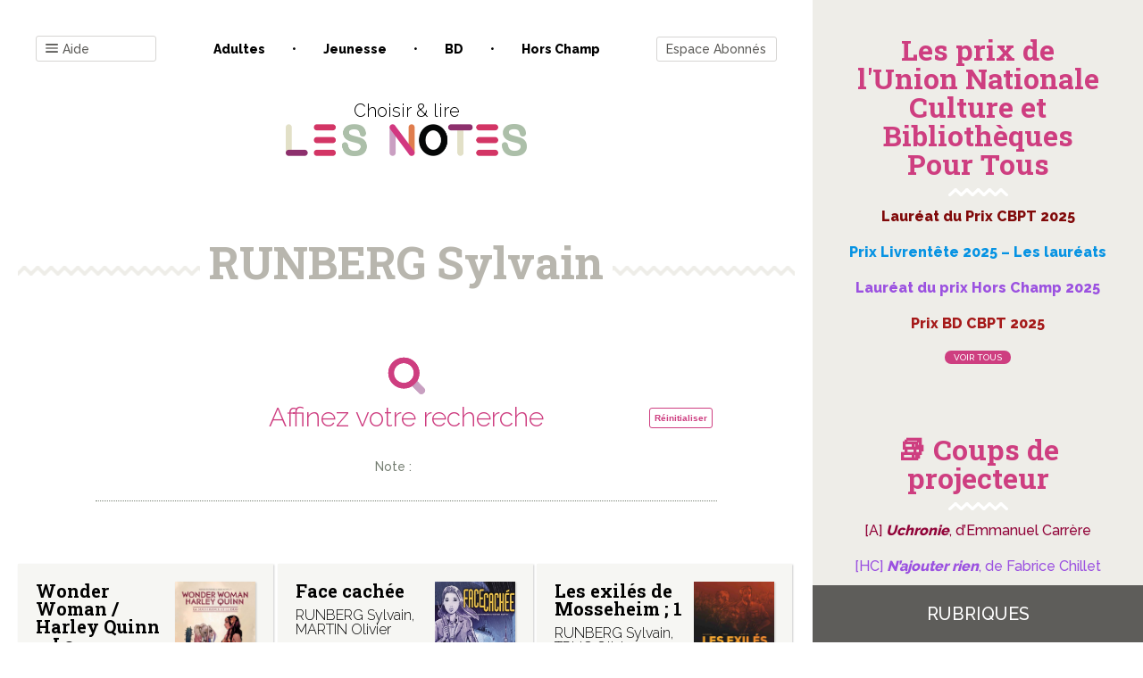

--- FILE ---
content_type: text/html; charset=UTF-8
request_url: https://www.les-notes.fr/auteur/runberg-sylvain/
body_size: 34183
content:
<!doctype html>
<html lang="fr-FR">

<head>
    <meta charset="UTF-8">
    <meta name="viewport" content="width=device-width, initial-scale=1">
    <link rel="profile" href="https://gmpg.org/xfn/11">

    

	<title>RUNBERG Sylvain &#8211; Les notes</title>
<link data-rocket-preload as="style" href="https://fonts.googleapis.com/css?family=Raleway%3A300%2C500%2C800%7CRoboto%20Slab%3A400%2C700&#038;display=swap" rel="preload">
<link href="https://fonts.googleapis.com/css?family=Raleway%3A300%2C500%2C800%7CRoboto%20Slab%3A400%2C700&#038;display=swap" media="print" onload="this.media=&#039;all&#039;" rel="stylesheet">
<noscript><link rel="stylesheet" href="https://fonts.googleapis.com/css?family=Raleway%3A300%2C500%2C800%7CRoboto%20Slab%3A400%2C700&#038;display=swap"></noscript>
<meta name='robots' content='max-image-preview:large' />
	<style>img:is([sizes="auto" i], [sizes^="auto," i]) { contain-intrinsic-size: 3000px 1500px }</style>
	
<!-- Google Tag Manager for WordPress by gtm4wp.com -->
<script data-cfasync="false" data-pagespeed-no-defer>
	var gtm4wp_datalayer_name = "dataLayer";
	var dataLayer = dataLayer || [];
</script>
<!-- End Google Tag Manager for WordPress by gtm4wp.com --><link href='https://fonts.gstatic.com' crossorigin rel='preconnect' />
<link rel="alternate" type="application/rss+xml" title="Les notes &raquo; Flux" href="https://www.les-notes.fr/feed/" />
<link rel="alternate" type="application/rss+xml" title="Les notes &raquo; Flux des commentaires" href="https://www.les-notes.fr/comments/feed/" />
<link rel="alternate" type="application/rss+xml" title="Flux pour Les notes &raquo; RUNBERG Sylvain Auteur 1" href="https://www.les-notes.fr/auteur/runberg-sylvain/feed/" />
<style id='wp-emoji-styles-inline-css' type='text/css'>

	img.wp-smiley, img.emoji {
		display: inline !important;
		border: none !important;
		box-shadow: none !important;
		height: 1em !important;
		width: 1em !important;
		margin: 0 0.07em !important;
		vertical-align: -0.1em !important;
		background: none !important;
		padding: 0 !important;
	}
</style>
<link rel='stylesheet' id='wp-block-library-css' href='https://www.les-notes.fr/wp-includes/css/dist/block-library/style.min.css?ver=6.8.3' type='text/css' media='all' />
<style id='classic-theme-styles-inline-css' type='text/css'>
/*! This file is auto-generated */
.wp-block-button__link{color:#fff;background-color:#32373c;border-radius:9999px;box-shadow:none;text-decoration:none;padding:calc(.667em + 2px) calc(1.333em + 2px);font-size:1.125em}.wp-block-file__button{background:#32373c;color:#fff;text-decoration:none}
</style>
<style id='pms-content-restriction-start-style-inline-css' type='text/css'>


</style>
<style id='pms-content-restriction-end-style-inline-css' type='text/css'>


</style>
<style id='pms-account-style-inline-css' type='text/css'>


</style>
<style id='pms-login-style-inline-css' type='text/css'>


</style>
<style id='pms-recover-password-style-inline-css' type='text/css'>


</style>
<style id='pms-register-style-inline-css' type='text/css'>


</style>
<style id='global-styles-inline-css' type='text/css'>
:root{--wp--preset--aspect-ratio--square: 1;--wp--preset--aspect-ratio--4-3: 4/3;--wp--preset--aspect-ratio--3-4: 3/4;--wp--preset--aspect-ratio--3-2: 3/2;--wp--preset--aspect-ratio--2-3: 2/3;--wp--preset--aspect-ratio--16-9: 16/9;--wp--preset--aspect-ratio--9-16: 9/16;--wp--preset--color--black: #000000;--wp--preset--color--cyan-bluish-gray: #abb8c3;--wp--preset--color--white: #ffffff;--wp--preset--color--pale-pink: #f78da7;--wp--preset--color--vivid-red: #cf2e2e;--wp--preset--color--luminous-vivid-orange: #ff6900;--wp--preset--color--luminous-vivid-amber: #fcb900;--wp--preset--color--light-green-cyan: #7bdcb5;--wp--preset--color--vivid-green-cyan: #00d084;--wp--preset--color--pale-cyan-blue: #8ed1fc;--wp--preset--color--vivid-cyan-blue: #0693e3;--wp--preset--color--vivid-purple: #9b51e0;--wp--preset--gradient--vivid-cyan-blue-to-vivid-purple: linear-gradient(135deg,rgba(6,147,227,1) 0%,rgb(155,81,224) 100%);--wp--preset--gradient--light-green-cyan-to-vivid-green-cyan: linear-gradient(135deg,rgb(122,220,180) 0%,rgb(0,208,130) 100%);--wp--preset--gradient--luminous-vivid-amber-to-luminous-vivid-orange: linear-gradient(135deg,rgba(252,185,0,1) 0%,rgba(255,105,0,1) 100%);--wp--preset--gradient--luminous-vivid-orange-to-vivid-red: linear-gradient(135deg,rgba(255,105,0,1) 0%,rgb(207,46,46) 100%);--wp--preset--gradient--very-light-gray-to-cyan-bluish-gray: linear-gradient(135deg,rgb(238,238,238) 0%,rgb(169,184,195) 100%);--wp--preset--gradient--cool-to-warm-spectrum: linear-gradient(135deg,rgb(74,234,220) 0%,rgb(151,120,209) 20%,rgb(207,42,186) 40%,rgb(238,44,130) 60%,rgb(251,105,98) 80%,rgb(254,248,76) 100%);--wp--preset--gradient--blush-light-purple: linear-gradient(135deg,rgb(255,206,236) 0%,rgb(152,150,240) 100%);--wp--preset--gradient--blush-bordeaux: linear-gradient(135deg,rgb(254,205,165) 0%,rgb(254,45,45) 50%,rgb(107,0,62) 100%);--wp--preset--gradient--luminous-dusk: linear-gradient(135deg,rgb(255,203,112) 0%,rgb(199,81,192) 50%,rgb(65,88,208) 100%);--wp--preset--gradient--pale-ocean: linear-gradient(135deg,rgb(255,245,203) 0%,rgb(182,227,212) 50%,rgb(51,167,181) 100%);--wp--preset--gradient--electric-grass: linear-gradient(135deg,rgb(202,248,128) 0%,rgb(113,206,126) 100%);--wp--preset--gradient--midnight: linear-gradient(135deg,rgb(2,3,129) 0%,rgb(40,116,252) 100%);--wp--preset--font-size--small: 13px;--wp--preset--font-size--medium: 20px;--wp--preset--font-size--large: 36px;--wp--preset--font-size--x-large: 42px;--wp--preset--spacing--20: 0.44rem;--wp--preset--spacing--30: 0.67rem;--wp--preset--spacing--40: 1rem;--wp--preset--spacing--50: 1.5rem;--wp--preset--spacing--60: 2.25rem;--wp--preset--spacing--70: 3.38rem;--wp--preset--spacing--80: 5.06rem;--wp--preset--shadow--natural: 6px 6px 9px rgba(0, 0, 0, 0.2);--wp--preset--shadow--deep: 12px 12px 50px rgba(0, 0, 0, 0.4);--wp--preset--shadow--sharp: 6px 6px 0px rgba(0, 0, 0, 0.2);--wp--preset--shadow--outlined: 6px 6px 0px -3px rgba(255, 255, 255, 1), 6px 6px rgba(0, 0, 0, 1);--wp--preset--shadow--crisp: 6px 6px 0px rgba(0, 0, 0, 1);}:where(.is-layout-flex){gap: 0.5em;}:where(.is-layout-grid){gap: 0.5em;}body .is-layout-flex{display: flex;}.is-layout-flex{flex-wrap: wrap;align-items: center;}.is-layout-flex > :is(*, div){margin: 0;}body .is-layout-grid{display: grid;}.is-layout-grid > :is(*, div){margin: 0;}:where(.wp-block-columns.is-layout-flex){gap: 2em;}:where(.wp-block-columns.is-layout-grid){gap: 2em;}:where(.wp-block-post-template.is-layout-flex){gap: 1.25em;}:where(.wp-block-post-template.is-layout-grid){gap: 1.25em;}.has-black-color{color: var(--wp--preset--color--black) !important;}.has-cyan-bluish-gray-color{color: var(--wp--preset--color--cyan-bluish-gray) !important;}.has-white-color{color: var(--wp--preset--color--white) !important;}.has-pale-pink-color{color: var(--wp--preset--color--pale-pink) !important;}.has-vivid-red-color{color: var(--wp--preset--color--vivid-red) !important;}.has-luminous-vivid-orange-color{color: var(--wp--preset--color--luminous-vivid-orange) !important;}.has-luminous-vivid-amber-color{color: var(--wp--preset--color--luminous-vivid-amber) !important;}.has-light-green-cyan-color{color: var(--wp--preset--color--light-green-cyan) !important;}.has-vivid-green-cyan-color{color: var(--wp--preset--color--vivid-green-cyan) !important;}.has-pale-cyan-blue-color{color: var(--wp--preset--color--pale-cyan-blue) !important;}.has-vivid-cyan-blue-color{color: var(--wp--preset--color--vivid-cyan-blue) !important;}.has-vivid-purple-color{color: var(--wp--preset--color--vivid-purple) !important;}.has-black-background-color{background-color: var(--wp--preset--color--black) !important;}.has-cyan-bluish-gray-background-color{background-color: var(--wp--preset--color--cyan-bluish-gray) !important;}.has-white-background-color{background-color: var(--wp--preset--color--white) !important;}.has-pale-pink-background-color{background-color: var(--wp--preset--color--pale-pink) !important;}.has-vivid-red-background-color{background-color: var(--wp--preset--color--vivid-red) !important;}.has-luminous-vivid-orange-background-color{background-color: var(--wp--preset--color--luminous-vivid-orange) !important;}.has-luminous-vivid-amber-background-color{background-color: var(--wp--preset--color--luminous-vivid-amber) !important;}.has-light-green-cyan-background-color{background-color: var(--wp--preset--color--light-green-cyan) !important;}.has-vivid-green-cyan-background-color{background-color: var(--wp--preset--color--vivid-green-cyan) !important;}.has-pale-cyan-blue-background-color{background-color: var(--wp--preset--color--pale-cyan-blue) !important;}.has-vivid-cyan-blue-background-color{background-color: var(--wp--preset--color--vivid-cyan-blue) !important;}.has-vivid-purple-background-color{background-color: var(--wp--preset--color--vivid-purple) !important;}.has-black-border-color{border-color: var(--wp--preset--color--black) !important;}.has-cyan-bluish-gray-border-color{border-color: var(--wp--preset--color--cyan-bluish-gray) !important;}.has-white-border-color{border-color: var(--wp--preset--color--white) !important;}.has-pale-pink-border-color{border-color: var(--wp--preset--color--pale-pink) !important;}.has-vivid-red-border-color{border-color: var(--wp--preset--color--vivid-red) !important;}.has-luminous-vivid-orange-border-color{border-color: var(--wp--preset--color--luminous-vivid-orange) !important;}.has-luminous-vivid-amber-border-color{border-color: var(--wp--preset--color--luminous-vivid-amber) !important;}.has-light-green-cyan-border-color{border-color: var(--wp--preset--color--light-green-cyan) !important;}.has-vivid-green-cyan-border-color{border-color: var(--wp--preset--color--vivid-green-cyan) !important;}.has-pale-cyan-blue-border-color{border-color: var(--wp--preset--color--pale-cyan-blue) !important;}.has-vivid-cyan-blue-border-color{border-color: var(--wp--preset--color--vivid-cyan-blue) !important;}.has-vivid-purple-border-color{border-color: var(--wp--preset--color--vivid-purple) !important;}.has-vivid-cyan-blue-to-vivid-purple-gradient-background{background: var(--wp--preset--gradient--vivid-cyan-blue-to-vivid-purple) !important;}.has-light-green-cyan-to-vivid-green-cyan-gradient-background{background: var(--wp--preset--gradient--light-green-cyan-to-vivid-green-cyan) !important;}.has-luminous-vivid-amber-to-luminous-vivid-orange-gradient-background{background: var(--wp--preset--gradient--luminous-vivid-amber-to-luminous-vivid-orange) !important;}.has-luminous-vivid-orange-to-vivid-red-gradient-background{background: var(--wp--preset--gradient--luminous-vivid-orange-to-vivid-red) !important;}.has-very-light-gray-to-cyan-bluish-gray-gradient-background{background: var(--wp--preset--gradient--very-light-gray-to-cyan-bluish-gray) !important;}.has-cool-to-warm-spectrum-gradient-background{background: var(--wp--preset--gradient--cool-to-warm-spectrum) !important;}.has-blush-light-purple-gradient-background{background: var(--wp--preset--gradient--blush-light-purple) !important;}.has-blush-bordeaux-gradient-background{background: var(--wp--preset--gradient--blush-bordeaux) !important;}.has-luminous-dusk-gradient-background{background: var(--wp--preset--gradient--luminous-dusk) !important;}.has-pale-ocean-gradient-background{background: var(--wp--preset--gradient--pale-ocean) !important;}.has-electric-grass-gradient-background{background: var(--wp--preset--gradient--electric-grass) !important;}.has-midnight-gradient-background{background: var(--wp--preset--gradient--midnight) !important;}.has-small-font-size{font-size: var(--wp--preset--font-size--small) !important;}.has-medium-font-size{font-size: var(--wp--preset--font-size--medium) !important;}.has-large-font-size{font-size: var(--wp--preset--font-size--large) !important;}.has-x-large-font-size{font-size: var(--wp--preset--font-size--x-large) !important;}
:where(.wp-block-post-template.is-layout-flex){gap: 1.25em;}:where(.wp-block-post-template.is-layout-grid){gap: 1.25em;}
:where(.wp-block-columns.is-layout-flex){gap: 2em;}:where(.wp-block-columns.is-layout-grid){gap: 2em;}
:root :where(.wp-block-pullquote){font-size: 1.5em;line-height: 1.6;}
</style>
<link rel='stylesheet' id='bxslider-style-css' href='https://www.les-notes.fr/wp-content/cache/background-css/1/www.les-notes.fr/wp-content/plugins/bs-carousel-widget/assets/bxslider/dist/jquery.bxslider.min.css?ver=6.8.3&wpr_t=1762478166' type='text/css' media='all' />
<link data-minify="1" rel='stylesheet' id='dashicons-css' href='https://www.les-notes.fr/wp-content/cache/min/1/wp-includes/css/dashicons.min.css?ver=1743068813' type='text/css' media='all' />
<link rel='stylesheet' id='wp-jquery-ui-dialog-css' href='https://www.les-notes.fr/wp-includes/css/jquery-ui-dialog.min.css?ver=6.8.3' type='text/css' media='all' />
<link data-minify="1" rel='stylesheet' id='lesnotes-style-css' href='https://www.les-notes.fr/wp-content/cache/min/1/wp-content/themes/lesnotes/style.css?ver=1743068813' type='text/css' media='all' />
<link rel='stylesheet' id='print-css' href='https://www.les-notes.fr/wp-content/themes/lesnotes/print.css?ver=1.0' type='text/css' media='print' />
<style id='rocket-lazyload-inline-css' type='text/css'>
.rll-youtube-player{position:relative;padding-bottom:56.23%;height:0;overflow:hidden;max-width:100%;}.rll-youtube-player:focus-within{outline: 2px solid currentColor;outline-offset: 5px;}.rll-youtube-player iframe{position:absolute;top:0;left:0;width:100%;height:100%;z-index:100;background:0 0}.rll-youtube-player img{bottom:0;display:block;left:0;margin:auto;max-width:100%;width:100%;position:absolute;right:0;top:0;border:none;height:auto;-webkit-transition:.4s all;-moz-transition:.4s all;transition:.4s all}.rll-youtube-player img:hover{-webkit-filter:brightness(75%)}.rll-youtube-player .play{height:100%;width:100%;left:0;top:0;position:absolute;background:var(--wpr-bg-532261fa-344b-484b-bb5c-188561cb96b4) no-repeat center;background-color: transparent !important;cursor:pointer;border:none;}
</style>
<script type="text/javascript" src="https://www.les-notes.fr/wp-includes/js/jquery/jquery.min.js?ver=3.7.1" id="jquery-core-js"></script>
<script type="text/javascript" src="https://www.les-notes.fr/wp-includes/js/jquery/jquery-migrate.min.js?ver=3.4.1" id="jquery-migrate-js"></script>
<script type="text/javascript" src="https://www.les-notes.fr/wp-content/plugins/bs-carousel-widget/assets/bxslider/dist/jquery.bxslider.min.js?ver=6.8.3" id="bxslider-js-js"></script>
<script data-minify="1" type="text/javascript" src="https://www.les-notes.fr/wp-content/cache/min/1/wp-content/plugins/bs-carousel-widget/assets/slider.js?ver=1743068813" id="carousel-slider-js"></script>
<link rel="https://api.w.org/" href="https://www.les-notes.fr/wp-json/" /><link rel="alternate" title="JSON" type="application/json" href="https://www.les-notes.fr/wp-json/wp/v2/auteur/603652" /><link rel="EditURI" type="application/rsd+xml" title="RSD" href="https://www.les-notes.fr/xmlrpc.php?rsd" />
<meta name="generator" content="WordPress 6.8.3" />

<!-- Google Tag Manager for WordPress by gtm4wp.com -->
<!-- GTM Container placement set to footer -->
<script data-cfasync="false" data-pagespeed-no-defer>
	var dataLayer_content = {"pagePostType":"analyse","pagePostType2":"tax-analyse","pageCategory":["bd"]};
	dataLayer.push( dataLayer_content );
</script>
<script data-cfasync="false" data-pagespeed-no-defer>
(function(w,d,s,l,i){w[l]=w[l]||[];w[l].push({'gtm.start':
new Date().getTime(),event:'gtm.js'});var f=d.getElementsByTagName(s)[0],
j=d.createElement(s),dl=l!='dataLayer'?'&l='+l:'';j.async=true;j.src=
'//www.googletagmanager.com/gtm.js?id='+i+dl;f.parentNode.insertBefore(j,f);
})(window,document,'script','dataLayer','GTM-PZTR42S');
</script>
<!-- End Google Tag Manager for WordPress by gtm4wp.com --><link rel="icon" href="https://www.les-notes.fr/wp-content/uploads/2020/02/cropped-logo-lesnotes-3-32x32.png" sizes="32x32" />
<link rel="icon" href="https://www.les-notes.fr/wp-content/uploads/2020/02/cropped-logo-lesnotes-3-192x192.png" sizes="192x192" />
<link rel="apple-touch-icon" href="https://www.les-notes.fr/wp-content/uploads/2020/02/cropped-logo-lesnotes-3-180x180.png" />
<meta name="msapplication-TileImage" content="https://www.les-notes.fr/wp-content/uploads/2020/02/cropped-logo-lesnotes-3-270x270.png" />
<noscript><style id="rocket-lazyload-nojs-css">.rll-youtube-player, [data-lazy-src]{display:none !important;}</style></noscript><style id="wpr-lazyload-bg-container"></style><style id="wpr-lazyload-bg-exclusion"></style>
<noscript>
<style id="wpr-lazyload-bg-nostyle">.bx-wrapper .bx-loading{--wpr-bg-ea62f20d-2699-4462-b2ee-a5a61dce8202: url('https://www.les-notes.fr/wp-content/plugins/bs-carousel-widget/assets/bxslider/dist/images/bx_loader.gif');}.bx-wrapper .bx-prev{--wpr-bg-b66e6051-04af-4df8-a141-ad593aa3d952: url('https://www.les-notes.fr/wp-content/plugins/bs-carousel-widget/assets/bxslider/dist/images/controls.png');}.bx-wrapper .bx-next{--wpr-bg-075dd418-910a-4488-9e89-0998f7a1c34e: url('https://www.les-notes.fr/wp-content/plugins/bs-carousel-widget/assets/bxslider/dist/images/controls.png');}.bx-wrapper .bx-controls-auto .bx-start{--wpr-bg-b9cdcbe1-14d1-45f4-9788-2f3fd700b70b: url('https://www.les-notes.fr/wp-content/plugins/bs-carousel-widget/assets/bxslider/dist/images/controls.png');}.bx-wrapper .bx-controls-auto .bx-stop{--wpr-bg-f2ebb20a-35d9-4d54-b2d4-34ed399fd95a: url('https://www.les-notes.fr/wp-content/plugins/bs-carousel-widget/assets/bxslider/dist/images/controls.png');}span{--wpr-bg-1c0a167f-7604-46e7-85ae-4f382b2d232e: url('https://www.les-notes.fr/wp-content/plugins/paid-member-subscriptions/assets/images/PayPal-payment-icon.svg');}span{--wpr-bg-fbe48a2e-e194-4123-9c35-7199bd3750e9: url('https://www.les-notes.fr/wp-content/plugins/paid-member-subscriptions/assets/images/CreditCard-payment-icon.svg');}.facetwp-checkbox{--wpr-bg-0dff4496-39af-4829-a588-b51b90d6df10: url('https://www.les-notes.fr/wp-content/plugins/facetwp/assets/images/checkbox.png');}.facetwp-radio{--wpr-bg-c0ec2a13-9495-402e-983b-c3e056e5ff07: url('https://www.les-notes.fr/wp-content/plugins/facetwp/assets/images/radio.png');}.facetwp-icon:before{--wpr-bg-a9f3b29b-5d20-4960-8869-07f2163879c9: url('https://www.les-notes.fr/wp-content/plugins/facetwp/assets/images/icon-search.png');}.powered-by-google{--wpr-bg-6037caf0-c768-44a8-a65c-62609c5434c6: url('https://www.les-notes.fr/wp-content/plugins/facetwp/assets/images/powered-by-google.png');}.facetwp-checkbox.checked{--wpr-bg-4acf5dba-fbb3-4294-aad0-594b7a4bf670: url('https://www.les-notes.fr/wp-content/plugins/facetwp/assets/images/checkbox-on.png');}.facetwp-radio.checked{--wpr-bg-ed213350-3fb8-4574-af72-cd6ee10fc5ea: url('https://www.les-notes.fr/wp-content/plugins/facetwp/assets/images/radio-on.png');}.facetwp-icon.locate-me:before{--wpr-bg-b1dfcc23-8d4d-4372-806f-e4c9345fb517: url('https://www.les-notes.fr/wp-content/plugins/facetwp/assets/images/icon-locate.png');}.facetwp-icon.f-reset:before{--wpr-bg-3ea63da4-af50-4637-92e7-01ecec79d600: url('https://www.les-notes.fr/wp-content/plugins/facetwp/assets/images/icon-close.png');}.facetwp-icon.f-loading:before{--wpr-bg-588e6a3d-f4b8-4618-a079-9af7141ddb9a: url('https://www.les-notes.fr/wp-content/plugins/facetwp/assets/images/loading.png');}.facetwp-selections .facetwp-selection-value{--wpr-bg-159deaf7-5046-4085-aa6b-161447755fad: url('https://www.les-notes.fr/wp-content/plugins/facetwp/assets/images/icon-close.png');}.rll-youtube-player .play{--wpr-bg-532261fa-344b-484b-bb5c-188561cb96b4: url('https://www.les-notes.fr/wp-content/plugins/wp-rocket/assets/img/youtube.png');}</style>
</noscript>
<script type="application/javascript">const rocket_pairs = [{"selector":".bx-wrapper .bx-loading","style":".bx-wrapper .bx-loading{--wpr-bg-ea62f20d-2699-4462-b2ee-a5a61dce8202: url('https:\/\/www.les-notes.fr\/wp-content\/plugins\/bs-carousel-widget\/assets\/bxslider\/dist\/images\/bx_loader.gif');}","hash":"ea62f20d-2699-4462-b2ee-a5a61dce8202","url":"https:\/\/www.les-notes.fr\/wp-content\/plugins\/bs-carousel-widget\/assets\/bxslider\/dist\/images\/bx_loader.gif"},{"selector":".bx-wrapper .bx-prev","style":".bx-wrapper .bx-prev{--wpr-bg-b66e6051-04af-4df8-a141-ad593aa3d952: url('https:\/\/www.les-notes.fr\/wp-content\/plugins\/bs-carousel-widget\/assets\/bxslider\/dist\/images\/controls.png');}","hash":"b66e6051-04af-4df8-a141-ad593aa3d952","url":"https:\/\/www.les-notes.fr\/wp-content\/plugins\/bs-carousel-widget\/assets\/bxslider\/dist\/images\/controls.png"},{"selector":".bx-wrapper .bx-next","style":".bx-wrapper .bx-next{--wpr-bg-075dd418-910a-4488-9e89-0998f7a1c34e: url('https:\/\/www.les-notes.fr\/wp-content\/plugins\/bs-carousel-widget\/assets\/bxslider\/dist\/images\/controls.png');}","hash":"075dd418-910a-4488-9e89-0998f7a1c34e","url":"https:\/\/www.les-notes.fr\/wp-content\/plugins\/bs-carousel-widget\/assets\/bxslider\/dist\/images\/controls.png"},{"selector":".bx-wrapper .bx-controls-auto .bx-start","style":".bx-wrapper .bx-controls-auto .bx-start{--wpr-bg-b9cdcbe1-14d1-45f4-9788-2f3fd700b70b: url('https:\/\/www.les-notes.fr\/wp-content\/plugins\/bs-carousel-widget\/assets\/bxslider\/dist\/images\/controls.png');}","hash":"b9cdcbe1-14d1-45f4-9788-2f3fd700b70b","url":"https:\/\/www.les-notes.fr\/wp-content\/plugins\/bs-carousel-widget\/assets\/bxslider\/dist\/images\/controls.png"},{"selector":".bx-wrapper .bx-controls-auto .bx-stop","style":".bx-wrapper .bx-controls-auto .bx-stop{--wpr-bg-f2ebb20a-35d9-4d54-b2d4-34ed399fd95a: url('https:\/\/www.les-notes.fr\/wp-content\/plugins\/bs-carousel-widget\/assets\/bxslider\/dist\/images\/controls.png');}","hash":"f2ebb20a-35d9-4d54-b2d4-34ed399fd95a","url":"https:\/\/www.les-notes.fr\/wp-content\/plugins\/bs-carousel-widget\/assets\/bxslider\/dist\/images\/controls.png"},{"selector":"span","style":"span{--wpr-bg-1c0a167f-7604-46e7-85ae-4f382b2d232e: url('https:\/\/www.les-notes.fr\/wp-content\/plugins\/paid-member-subscriptions\/assets\/images\/PayPal-payment-icon.svg');}","hash":"1c0a167f-7604-46e7-85ae-4f382b2d232e","url":"https:\/\/www.les-notes.fr\/wp-content\/plugins\/paid-member-subscriptions\/assets\/images\/PayPal-payment-icon.svg"},{"selector":"span","style":"span{--wpr-bg-fbe48a2e-e194-4123-9c35-7199bd3750e9: url('https:\/\/www.les-notes.fr\/wp-content\/plugins\/paid-member-subscriptions\/assets\/images\/CreditCard-payment-icon.svg');}","hash":"fbe48a2e-e194-4123-9c35-7199bd3750e9","url":"https:\/\/www.les-notes.fr\/wp-content\/plugins\/paid-member-subscriptions\/assets\/images\/CreditCard-payment-icon.svg"},{"selector":".facetwp-checkbox","style":".facetwp-checkbox{--wpr-bg-0dff4496-39af-4829-a588-b51b90d6df10: url('https:\/\/www.les-notes.fr\/wp-content\/plugins\/facetwp\/assets\/images\/checkbox.png');}","hash":"0dff4496-39af-4829-a588-b51b90d6df10","url":"https:\/\/www.les-notes.fr\/wp-content\/plugins\/facetwp\/assets\/images\/checkbox.png"},{"selector":".facetwp-radio","style":".facetwp-radio{--wpr-bg-c0ec2a13-9495-402e-983b-c3e056e5ff07: url('https:\/\/www.les-notes.fr\/wp-content\/plugins\/facetwp\/assets\/images\/radio.png');}","hash":"c0ec2a13-9495-402e-983b-c3e056e5ff07","url":"https:\/\/www.les-notes.fr\/wp-content\/plugins\/facetwp\/assets\/images\/radio.png"},{"selector":".facetwp-icon","style":".facetwp-icon:before{--wpr-bg-a9f3b29b-5d20-4960-8869-07f2163879c9: url('https:\/\/www.les-notes.fr\/wp-content\/plugins\/facetwp\/assets\/images\/icon-search.png');}","hash":"a9f3b29b-5d20-4960-8869-07f2163879c9","url":"https:\/\/www.les-notes.fr\/wp-content\/plugins\/facetwp\/assets\/images\/icon-search.png"},{"selector":".powered-by-google","style":".powered-by-google{--wpr-bg-6037caf0-c768-44a8-a65c-62609c5434c6: url('https:\/\/www.les-notes.fr\/wp-content\/plugins\/facetwp\/assets\/images\/powered-by-google.png');}","hash":"6037caf0-c768-44a8-a65c-62609c5434c6","url":"https:\/\/www.les-notes.fr\/wp-content\/plugins\/facetwp\/assets\/images\/powered-by-google.png"},{"selector":".facetwp-checkbox.checked","style":".facetwp-checkbox.checked{--wpr-bg-4acf5dba-fbb3-4294-aad0-594b7a4bf670: url('https:\/\/www.les-notes.fr\/wp-content\/plugins\/facetwp\/assets\/images\/checkbox-on.png');}","hash":"4acf5dba-fbb3-4294-aad0-594b7a4bf670","url":"https:\/\/www.les-notes.fr\/wp-content\/plugins\/facetwp\/assets\/images\/checkbox-on.png"},{"selector":".facetwp-radio.checked","style":".facetwp-radio.checked{--wpr-bg-ed213350-3fb8-4574-af72-cd6ee10fc5ea: url('https:\/\/www.les-notes.fr\/wp-content\/plugins\/facetwp\/assets\/images\/radio-on.png');}","hash":"ed213350-3fb8-4574-af72-cd6ee10fc5ea","url":"https:\/\/www.les-notes.fr\/wp-content\/plugins\/facetwp\/assets\/images\/radio-on.png"},{"selector":".facetwp-icon.locate-me","style":".facetwp-icon.locate-me:before{--wpr-bg-b1dfcc23-8d4d-4372-806f-e4c9345fb517: url('https:\/\/www.les-notes.fr\/wp-content\/plugins\/facetwp\/assets\/images\/icon-locate.png');}","hash":"b1dfcc23-8d4d-4372-806f-e4c9345fb517","url":"https:\/\/www.les-notes.fr\/wp-content\/plugins\/facetwp\/assets\/images\/icon-locate.png"},{"selector":".facetwp-icon.f-reset","style":".facetwp-icon.f-reset:before{--wpr-bg-3ea63da4-af50-4637-92e7-01ecec79d600: url('https:\/\/www.les-notes.fr\/wp-content\/plugins\/facetwp\/assets\/images\/icon-close.png');}","hash":"3ea63da4-af50-4637-92e7-01ecec79d600","url":"https:\/\/www.les-notes.fr\/wp-content\/plugins\/facetwp\/assets\/images\/icon-close.png"},{"selector":".facetwp-icon.f-loading","style":".facetwp-icon.f-loading:before{--wpr-bg-588e6a3d-f4b8-4618-a079-9af7141ddb9a: url('https:\/\/www.les-notes.fr\/wp-content\/plugins\/facetwp\/assets\/images\/loading.png');}","hash":"588e6a3d-f4b8-4618-a079-9af7141ddb9a","url":"https:\/\/www.les-notes.fr\/wp-content\/plugins\/facetwp\/assets\/images\/loading.png"},{"selector":".facetwp-selections .facetwp-selection-value","style":".facetwp-selections .facetwp-selection-value{--wpr-bg-159deaf7-5046-4085-aa6b-161447755fad: url('https:\/\/www.les-notes.fr\/wp-content\/plugins\/facetwp\/assets\/images\/icon-close.png');}","hash":"159deaf7-5046-4085-aa6b-161447755fad","url":"https:\/\/www.les-notes.fr\/wp-content\/plugins\/facetwp\/assets\/images\/icon-close.png"},{"selector":".rll-youtube-player .play","style":".rll-youtube-player .play{--wpr-bg-532261fa-344b-484b-bb5c-188561cb96b4: url('https:\/\/www.les-notes.fr\/wp-content\/plugins\/wp-rocket\/assets\/img\/youtube.png');}","hash":"532261fa-344b-484b-bb5c-188561cb96b4","url":"https:\/\/www.les-notes.fr\/wp-content\/plugins\/wp-rocket\/assets\/img\/youtube.png"}]; const rocket_excluded_pairs = [];</script><meta name="generator" content="WP Rocket 3.20.0.3" data-wpr-features="wpr_lazyload_css_bg_img wpr_minify_js wpr_lazyload_images wpr_lazyload_iframes wpr_image_dimensions wpr_minify_css wpr_desktop" /></head>

<body class="archive tax-auteur term-runberg-sylvain term-603652 wp-custom-logo wp-theme-lesnotes hfeed">
<!-- ajout widget area -->
<!-- fin nouvelle widget area -->
<div data-rocket-location-hash="54257ff4dc2eb7aae68fa23eb5f11e06" id="page" class="site">
    <a class="skip-link screen-reader-text" href="#content">Skip to content</a>

    <header data-rocket-location-hash="fc409f86088b20b81d38a444febf083b" id="masthead" class="site-header">
        <div data-rocket-location-hash="c3ea5cfdcb802709b9c74862dc554684" class="menu-popin fenetre-popin">
            <!-- ajout widget area -->
			                <div id="headermenu1-widget-area" class="headermenu1-widget widget-area" role="complementary">
					<div id="custom_html-2" class="widget_text widget-odd widget-first widget-1 bt-close widget widget_custom_html"><div class="textwidget custom-html-widget"><p>
	<i class="icon-close"></i>
</p></div></div><div id="nav_menu-4" class="widget-even widget-last widget-2 menu-navigation widget widget_nav_menu"><div class="menu-menu-container"><ul id="menu-menu" class="menu"><li id="menu-item-1328193" class="menu-item menu-item-type-post_type menu-item-object-page menu-item-1328193"><a href="https://www.les-notes.fr/coups-de-coeur-des-notes/">Coups de cœur des Notes</a></li>
<li id="menu-item-1286126" class="menu-item menu-item-type-post_type menu-item-object-page menu-item-1286126"><a href="https://www.les-notes.fr/se-connecter-au-site-les-notes-fr/">Comment se connecter au site les-notes.fr ?</a></li>
<li id="menu-item-1313051" class="menu-item menu-item-type-post_type menu-item-object-page menu-item-1313051"><a href="https://www.les-notes.fr/newsletter/">Newsletter</a></li>
<li id="menu-item-1280442" class="menu-item menu-item-type-post_type menu-item-object-page menu-item-1280442"><a href="https://www.les-notes.fr/comment-utiliser-le-moteur-de-recherche/">Comment utiliser le moteur de recherche ? 🔍</a></li>
<li id="menu-item-1283166" class="menu-item menu-item-type-post_type menu-item-object-page menu-item-1283166"><a href="https://www.les-notes.fr/imprimer-des-analyses/">Imprimer des critiques</a></li>
<li id="menu-item-1292668" class="menu-item menu-item-type-post_type menu-item-object-page menu-item-1292668"><a href="https://www.les-notes.fr/notation/">Notation</a></li>
<li id="menu-item-1280449" class="menu-item menu-item-type-post_type menu-item-object-page menu-item-1280449"><a href="https://www.les-notes.fr/classification/">Classification</a></li>
<li id="menu-item-1283333" class="menu-item menu-item-type-post_type menu-item-object-page menu-item-1283333"><a href="https://www.les-notes.fr/mrh/">MRH</a></li>
</ul></div></div>                </div>
						                <div id="headermenu2-widget-area" class="headermenu2-widget widget-area" role="complementary">
					<section class="list-univers menu-univers"><header>Toutes les rubriques</header><ul><li><a href="https://www.les-notes.fr/univers/%e2%9d%84-les-notes-en-fetes/">❄ Les Notes en fêtes </a></li><li><a href="https://www.les-notes.fr/univers/focus/">Focus </a></li><li><a href="https://www.les-notes.fr/univers/focus-archives/">Focus - Archives </a></li><li><a href="https://www.les-notes.fr/univers/gros-plan/">Gros plan </a></li><li><a href="https://www.les-notes.fr/univers/hommages/">Hommages </a></li><li><a href="https://www.les-notes.fr/univers/les-notes-sous-un-parasol-%f0%9f%8c%9e/">Les Notes sous un parasol 🌞 </a></li><li><a href="https://www.les-notes.fr/univers/les-prix-de-culture-et-bibliotheques-pour-tous/">Les prix de l'Union Nationale Culture et Bibliothèques Pour Tous </a></li><li><a href="https://www.les-notes.fr/univers/on-en-parle/">On en parle... </a></li><li><a href="https://www.les-notes.fr/univers/paroles-de/">Paroles de... </a></li><li><a href="https://www.les-notes.fr/univers/coups-de-projecteur/">📚 Coups de projecteur </a></li></ul></section>                </div>
						                <div id="headermenu3-widget-area" class="headermenu3-widget widget-area" role="complementary">
					<div id="search-5" class="widget-odd widget-first widget-1 widget widget_search">
<form role="search" method="get" class="search-form" action="https://www.les-notes.fr/">
    <label for="search-form-">
        <span class="screen-reader-text">Recherchez une critique</span>
    </label>
    <input type="search" id="search-form-" class="search-field"
           placeholder="Recherchez une critique (Titre ou Auteur)"
           value="" name="s"/>
    <input type="submit" class="search-submit" value=""><span
            class="screen-reader-text">Rechercher</span></input>
</form></div><div id="tag_cloud-3" class="widget-even widget-last widget-2 liste-tags widget widget_tag_cloud"><div class="widget-title">Mots clés fréquents</div><div class="tagcloud"><a href="https://www.les-notes.fr/tag/adolescence/" class="tag-cloud-link tag-link-600655 tag-link-position-1" style="font-size: 14.391304347826pt;" aria-label="Adolescence (1 238 éléments)">Adolescence</a>
<a href="https://www.les-notes.fr/tag/amitie/" class="tag-cloud-link tag-link-600539 tag-link-position-2" style="font-size: 18.347826086957pt;" aria-label="Amitié (2 251 éléments)">Amitié</a>
<a href="https://www.les-notes.fr/tag/amour/" class="tag-cloud-link tag-link-601037 tag-link-position-3" style="font-size: 12.869565217391pt;" aria-label="Amour (968 éléments)">Amour</a>
<a href="https://www.les-notes.fr/tag/angleterre/" class="tag-cloud-link tag-link-602196 tag-link-position-4" style="font-size: 8pt;" aria-label="Angleterre (463 éléments)">Angleterre</a>
<a href="https://www.les-notes.fr/tag/animal/" class="tag-cloud-link tag-link-601014 tag-link-position-5" style="font-size: 11.04347826087pt;" aria-label="Animal (733 éléments)">Animal</a>
<a href="https://www.les-notes.fr/tag/aventure/" class="tag-cloud-link tag-link-600603 tag-link-position-6" style="font-size: 16.978260869565pt;" aria-label="Aventure (1 830 éléments)">Aventure</a>
<a href="https://www.les-notes.fr/tag/chine/" class="tag-cloud-link tag-link-600544 tag-link-position-7" style="font-size: 8.6086956521739pt;" aria-label="Chine (506 éléments)">Chine</a>
<a href="https://www.les-notes.fr/tag/conte/" class="tag-cloud-link tag-link-600885 tag-link-position-8" style="font-size: 11.5pt;" aria-label="Conte (796 éléments)">Conte</a>
<a href="https://www.les-notes.fr/tag/coup-de-coeur-des-notes/" class="tag-cloud-link tag-link-634840 tag-link-position-9" style="font-size: 14.391304347826pt;" aria-label="COUP DE CŒUR DES NOTES (1 234 éléments)">COUP DE CŒUR DES NOTES</a>
<a href="https://www.les-notes.fr/tag/couple/" class="tag-cloud-link tag-link-600717 tag-link-position-10" style="font-size: 8.4565217391304pt;" aria-label="Couple (497 éléments)">Couple</a>
<a href="https://www.les-notes.fr/tag/deuil/" class="tag-cloud-link tag-link-601070 tag-link-position-11" style="font-size: 10.130434782609pt;" aria-label="Deuil (645 éléments)">Deuil</a>
<a href="https://www.les-notes.fr/tag/drogue/" class="tag-cloud-link tag-link-600555 tag-link-position-12" style="font-size: 8pt;" aria-label="Drogue (466 éléments)">Drogue</a>
<a href="https://www.les-notes.fr/tag/enfance/" class="tag-cloud-link tag-link-600650 tag-link-position-13" style="font-size: 11.804347826087pt;" aria-label="Enfance (839 éléments)">Enfance</a>
<a href="https://www.les-notes.fr/tag/enquete/" class="tag-cloud-link tag-link-601094 tag-link-position-14" style="font-size: 11.5pt;" aria-label="Enquête (787 éléments)">Enquête</a>
<a href="https://www.les-notes.fr/tag/famille/" class="tag-cloud-link tag-link-600540 tag-link-position-15" style="font-size: 16.978260869565pt;" aria-label="Famille (1 828 éléments)">Famille</a>
<a href="https://www.les-notes.fr/tag/fantastique/" class="tag-cloud-link tag-link-601080 tag-link-position-16" style="font-size: 15.608695652174pt;" aria-label="Fantastique (1 467 éléments)">Fantastique</a>
<a href="https://www.les-notes.fr/tag/guerre/" class="tag-cloud-link tag-link-600930 tag-link-position-17" style="font-size: 9.9782608695652pt;" aria-label="Guerre (628 éléments)">Guerre</a>
<a href="https://www.les-notes.fr/tag/guerre-mondiale-1939-1945/" class="tag-cloud-link tag-link-600778 tag-link-position-18" style="font-size: 9.6739130434783pt;" aria-label="Guerre mondiale : 1939-1945 (603 éléments)">Guerre mondiale : 1939-1945</a>
<a href="https://www.les-notes.fr/tag/histoire/" class="tag-cloud-link tag-link-601361 tag-link-position-19" style="font-size: 11.95652173913pt;" aria-label="Histoire (855 éléments)">Histoire</a>
<a href="https://www.les-notes.fr/tag/humour/" class="tag-cloud-link tag-link-600686 tag-link-position-20" style="font-size: 22pt;" aria-label="Humour (3 893 éléments)">Humour</a>
<a href="https://www.les-notes.fr/tag/identite/" class="tag-cloud-link tag-link-601943 tag-link-position-21" style="font-size: 8.1521739130435pt;" aria-label="Identité (477 éléments)">Identité</a>
<a href="https://www.les-notes.fr/tag/imaginaire/" class="tag-cloud-link tag-link-601022 tag-link-position-22" style="font-size: 8.9130434782609pt;" aria-label="Imaginaire (540 éléments)">Imaginaire</a>
<a href="https://www.les-notes.fr/tag/japon/" class="tag-cloud-link tag-link-600770 tag-link-position-23" style="font-size: 9.6739130434783pt;" aria-label="Japon (604 éléments)">Japon</a>
<a href="https://www.les-notes.fr/tag/jeu/" class="tag-cloud-link tag-link-601047 tag-link-position-24" style="font-size: 8.7608695652174pt;" aria-label="Jeu (523 éléments)">Jeu</a>
<a href="https://www.les-notes.fr/tag/litterature/" class="tag-cloud-link tag-link-601594 tag-link-position-25" style="font-size: 8.6086956521739pt;" aria-label="Littérature (509 éléments)">Littérature</a>
<a href="https://www.les-notes.fr/tag/magie/" class="tag-cloud-link tag-link-601068 tag-link-position-26" style="font-size: 8.1521739130435pt;" aria-label="Magie (478 éléments)">Magie</a>
<a href="https://www.les-notes.fr/tag/mort/" class="tag-cloud-link tag-link-600541 tag-link-position-27" style="font-size: 9.5217391304348pt;" aria-label="Mort (582 éléments)">Mort</a>
<a href="https://www.les-notes.fr/tag/musique/" class="tag-cloud-link tag-link-601591 tag-link-position-28" style="font-size: 8.9130434782609pt;" aria-label="Musique (533 éléments)">Musique</a>
<a href="https://www.les-notes.fr/tag/nature/" class="tag-cloud-link tag-link-600956 tag-link-position-29" style="font-size: 12.108695652174pt;" aria-label="Nature (860 éléments)">Nature</a>
<a href="https://www.les-notes.fr/tag/nouvelle-genre-litteraire/" class="tag-cloud-link tag-link-600570 tag-link-position-30" style="font-size: 11.652173913043pt;" aria-label="Nouvelle (genre littéraire) (814 éléments)">Nouvelle (genre littéraire)</a>
<a href="https://www.les-notes.fr/tag/paris/" class="tag-cloud-link tag-link-600779 tag-link-position-31" style="font-size: 8.4565217391304pt;" aria-label="Paris (502 éléments)">Paris</a>
<a href="https://www.les-notes.fr/tag/politique/" class="tag-cloud-link tag-link-602013 tag-link-position-32" style="font-size: 9.2173913043478pt;" aria-label="Politique (555 éléments)">Politique</a>
<a href="https://www.les-notes.fr/tag/poesie/" class="tag-cloud-link tag-link-600790 tag-link-position-33" style="font-size: 10.130434782609pt;" aria-label="Poésie (642 éléments)">Poésie</a>
<a href="https://www.les-notes.fr/tag/roman-jeunesse/" class="tag-cloud-link tag-link-606541 tag-link-position-34" style="font-size: 14.239130434783pt;" aria-label="roman jeunesse (1 203 éléments)">roman jeunesse</a>
<a href="https://www.les-notes.fr/tag/science-fiction/" class="tag-cloud-link tag-link-601709 tag-link-position-35" style="font-size: 10.434782608696pt;" aria-label="Science-fiction (674 éléments)">Science-fiction</a>
<a href="https://www.les-notes.fr/tag/societe/" class="tag-cloud-link tag-link-601029 tag-link-position-36" style="font-size: 9.5217391304348pt;" aria-label="Société (589 éléments)">Société</a>
<a href="https://www.les-notes.fr/tag/solitude/" class="tag-cloud-link tag-link-600670 tag-link-position-37" style="font-size: 9.8260869565217pt;" aria-label="Solitude (610 éléments)">Solitude</a>
<a href="https://www.les-notes.fr/tag/souvenir/" class="tag-cloud-link tag-link-600619 tag-link-position-38" style="font-size: 8.4565217391304pt;" aria-label="Souvenir (500 éléments)">Souvenir</a>
<a href="https://www.les-notes.fr/tag/thriller/" class="tag-cloud-link tag-link-601079 tag-link-position-39" style="font-size: 8.1521739130435pt;" aria-label="Thriller (473 éléments)">Thriller</a>
<a href="https://www.les-notes.fr/tag/vengeance/" class="tag-cloud-link tag-link-601208 tag-link-position-40" style="font-size: 9.3695652173913pt;" aria-label="Vengeance (575 éléments)">Vengeance</a>
<a href="https://www.les-notes.fr/tag/vie-quotidienne/" class="tag-cloud-link tag-link-601264 tag-link-position-41" style="font-size: 11.04347826087pt;" aria-label="Vie quotidienne (745 éléments)">Vie quotidienne</a>
<a href="https://www.les-notes.fr/tag/violence/" class="tag-cloud-link tag-link-600742 tag-link-position-42" style="font-size: 10.586956521739pt;" aria-label="Violence (697 éléments)">Violence</a>
<a href="https://www.les-notes.fr/tag/voyage/" class="tag-cloud-link tag-link-600569 tag-link-position-43" style="font-size: 8.9130434782609pt;" aria-label="Voyage (539 éléments)">Voyage</a>
<a href="https://www.les-notes.fr/tag/ecologie/" class="tag-cloud-link tag-link-601869 tag-link-position-44" style="font-size: 9.6739130434783pt;" aria-label="Écologie (601 éléments)">Écologie</a>
<a href="https://www.les-notes.fr/tag/etats-unis/" class="tag-cloud-link tag-link-600654 tag-link-position-45" style="font-size: 14.239130434783pt;" aria-label="États-Unis (1 188 éléments)">États-Unis</a></div>
</div>                </div>
			            <!-- fin nouvelle widget area -->
        </div>
        <div data-rocket-location-hash="13587ca7521d7606b1499b2aa211b964" class="abonne-popin fenetre-popin">
			                <div id="headerabonne1-widget-area" class="headerabonne1-widget widget-area" role="complementary">
					<div id="custom_html-3" class="widget_text widget-odd widget-first widget-1 bt-close widget widget_custom_html"><div class="textwidget custom-html-widget"><p>
	<i class="icon-close"></i>
</p></div></div><div id="text-3" class="widget-even widget-last widget-2 form-connexion widget widget_text"><div class="widget-title">Déjà abonné ?</div>			<div class="textwidget"><p><strong> Connectez-vous</strong></p>
<form action="https://www.les-notes.fr/wp-login.php" method="post"><p class="login-username"><label for="user_login">Nom d'utilisateur ou adresse e-mail</label><input type="text" name="log" id="user_login" class="input" value="" size="20"></p><p class="login-password"><label for="user_pass">Mot de passe</label><input type="password" name="pwd" id="user_pass" class="input" value="" size="20"></p><p class="login-remember"><label><input name="rememberme" type="checkbox" id="rememberme" value="forever"> Se souvenir de moi</label></p><p class="login-submit"><input type="submit" name="wp-submit" id="wp-submit" class="button button-primary" value="Se connecter"><input type="hidden" name="redirect_to" value="https://www.les-notes.fr"></p><input type="hidden" name="pms_login" value="1"><input type="hidden" name="pms_redirect" value="https://www.les-notes.fr"></form><a href="https://www.les-notes.fr/s-abonner/">S'inscrire</a> | <a href="https://www.les-notes.fr/mot-de-passe-perdu/">Mot de passe perdu ?</a>
</div>
		</div>                </div>
						                <div id="headerabonne2-widget-area" class="headerabonne2-widget widget-area" role="complementary">
					<div id="text-4" class="widget-odd widget-last widget-first widget-1 info-abonnement widget widget_text"><div class="widget-title">Pas encore de compte ?</div>			<div class="textwidget"><p>Vous aimez lire et, avant de lire, vous souhaitez choisir vos livres? En vous abonnant au site les-notes.fr vous avez accès :<br />
&#8211; à une bibliothèque d’analyses bibliographiques de plus de 41000 titres couvrant la littérature adulte, jeunesse et les Bandes Dessinées<br />
&#8211; à plusieurs dizaines de nouvelles analyses chaque semaine, rédigées par une centaine de rédacteurs bénévoles, enthousiastes et indépendants<br />
&#8211; à une revue sur l’actualité littéraire, à des interviews, des articles thématiques…</p>
<p>Et abonnez-vous à la newsletter qui vous informera des prochaines analyses et des coups de coeur de la rédaction.</p>
<p><a href="/s-abonner">Je m&rsquo;abonne</a></p>
</div>
		</div>                </div>
			        </div>
        <!-- ajout widget area -->
		            <div data-rocket-location-hash="74cba5bea15c6a4a1dceea185bda6f5d" id="header-widget-area" class="header-widget widget-area" role="complementary">
				<div id="text-2" class="widget-odd widget-last widget-first widget-1 top-menu widget widget_text">			<div class="textwidget"><p class="popin"><a class="menu-popin" href="#"><i class="icon-nav"></i>Aide</a></p>
<ul>
<li><a href="/category/adultes/">Adultes</a></li>
<li><a href="/category/jeunesse/">Jeunesse</a></li>
<li><a href="/category/bd/">BD</a></li>
<li><a title="Des récits dont l'originalité séduira les curieux : des univers autres, des écritures qui changent, des éditeurs indépendants" href="/category/hors-champ/">Hors champ</a></li>
</ul>
<div class="espace-abonne">
<p><a href="/mon-compte/">Espace Abonnés</a></p>
<div class="print_cart" style="display: none;"><a class="icon-panier" href=""></a></p>
<div class="cart"><strong>Ma liste d’impression</strong></p>
<ul class="print_items">
</ul>
<p><a class="print_button">Imprimer</a></p>
</div>
</div>
</div>
<p class="popin"><a class="abonne-popin" href="#">Espace Abonnés</a></p>
</div>
		</div>            </div>
		        <!-- fin nouvelle widget area -->
        <div data-rocket-location-hash="525b235c8a762d235be2fcbbb4f954a7" class="site-branding">

			                <p class="site-title"><a href="https://www.les-notes.fr/"
                                         rel="home">Les notes</a></p>
			                <p class="site-description">Choisir &amp; lire</p>
						<a href="https://www.les-notes.fr/" class="custom-logo-link" rel="home"><img width="538" height="72" src="data:image/svg+xml,%3Csvg%20xmlns='http://www.w3.org/2000/svg'%20viewBox='0%200%20538%2072'%3E%3C/svg%3E" class="custom-logo" alt="Les notes" decoding="async" data-lazy-srcset="https://www.les-notes.fr/wp-content/uploads/2020/02/logo-lesnotes-3.png 538w, https://www.les-notes.fr/wp-content/uploads/2020/02/logo-lesnotes-3-300x40.png 300w" data-lazy-sizes="(max-width: 538px) 100vw, 538px" data-lazy-src="https://www.les-notes.fr/wp-content/uploads/2020/02/logo-lesnotes-3.png" /><noscript><img width="538" height="72" src="https://www.les-notes.fr/wp-content/uploads/2020/02/logo-lesnotes-3.png" class="custom-logo" alt="Les notes" decoding="async" srcset="https://www.les-notes.fr/wp-content/uploads/2020/02/logo-lesnotes-3.png 538w, https://www.les-notes.fr/wp-content/uploads/2020/02/logo-lesnotes-3-300x40.png 300w" sizes="(max-width: 538px) 100vw, 538px" /></noscript></a>        </div><!-- .site-branding -->

        <!--<nav id="site-navigation" class="main-navigation">
			<button class="menu-toggle" aria-controls="primary-menu" aria-expanded="false">Primary Menu</button>
			<div id="primary-menu" class="menu"><ul>
<li class="page_item page-item-226"><a href="https://www.les-notes.fr/accessibilite/">Accessibilité</a></li>
<li class="page_item page-item-212"><a href="https://www.les-notes.fr/">Accueil</a></li>
<li class="page_item page-item-1280447"><a href="https://www.les-notes.fr/classification/">Classification</a></li>
<li class="page_item page-item-1285936"><a href="https://www.les-notes.fr/se-connecter-au-site-les-notes-fr/">Comment se connecter au site les-notes.fr ?</a></li>
<li class="page_item page-item-1280433"><a href="https://www.les-notes.fr/comment-utiliser-le-moteur-de-recherche/">Comment utiliser le moteur de recherche ? 🔍</a></li>
<li class="page_item page-item-1298116"><a href="https://www.les-notes.fr/connexion/">Connexion</a></li>
<li class="page_item page-item-222"><a href="https://www.les-notes.fr/contact/">Contact</a></li>
<li class="page_item page-item-1327968"><a href="https://www.les-notes.fr/coups-de-coeur-des-notes/">Coups de cœur des Notes</a></li>
<li class="page_item page-item-1283131"><a href="https://www.les-notes.fr/imprimer-des-analyses/">Imprimer des critiques</a></li>
<li class="page_item page-item-228"><a href="https://www.les-notes.fr/mentions-legales/">Mentions légales</a></li>
<li class="page_item page-item-1298119"><a href="https://www.les-notes.fr/mot-de-passe-perdu/">Mot de passe perdu</a></li>
<li class="page_item page-item-1282655"><a href="https://www.les-notes.fr/mrh/">MRH</a></li>
<li class="page_item page-item-1313049"><a href="https://www.les-notes.fr/newsletter/">Newsletter</a></li>
<li class="page_item page-item-1292653"><a href="https://www.les-notes.fr/notation/">Notation</a></li>
<li class="page_item page-item-224"><a href="https://www.les-notes.fr/pan-du-site/">Plan du site</a></li>
<li class="page_item page-item-220"><a href="https://www.les-notes.fr/qui-sommes-nous/">Qui sommes-nous ?</a></li>
<li class="page_item page-item-8"><a href="https://www.les-notes.fr/s-abonner/">S&rsquo;abonner</a></li>
<li class="page_item page-item-1125576"><a href="https://www.les-notes.fr/vous-etes-desabonne/">Vous êtes désabonné</a></li>
<li class="page_item page-item-3"><a href="https://www.les-notes.fr/politique-de-confidentialite/">Politique de confidentialité</a></li>
<li class="page_item page-item-15"><a href="https://www.les-notes.fr/mon-compte__trashed/">Mon compte</a></li>
</ul></div>
		</nav> #site-navigation -->

    </header><!-- #masthead

        <div class="print_cart">
            <a class="print_button icon-panier" href=""></a>
            <div class="cart">
               <strong>Ma liste d'impression</strong>
                <ul class="print_items">
                </ul>
                <a class="print_button" href="">Imprimer</a>
            </div>
            
        </div>-->

    <div data-rocket-location-hash="f3aafcd1f5004676b110ff185219efa8" id="content" class="site-content">
    <div data-rocket-location-hash="77adca5eef5b13b65e9c0d4d80fa7df0" id="primary" class="content-area">
        <main id="main" class="site-main">


			
                <header class="page-header">
					<h1 class="page-title">RUNBERG Sylvain</h1>                </header><!-- .page-header -->
                <!-- ajout widget area -->
				                    <div id="pageliste-widget-area" class="pageliste-widget widget-area" role="complementary">
						<div class="facetwp-counts"></div>						<div id="text-5" class="widget-odd widget-last widget-first widget-1 moteur-faceted widget widget_text"><div class="widget-title">Affinez votre recherche</div>			<div class="textwidget"><p><div class="facetwp-facet facetwp-facet-auteur facetwp-type-autocomplete" data-name="auteur" data-type="autocomplete"></div> <div class="facetwp-facet facetwp-facet-illustrateur facetwp-type-autocomplete" data-name="illustrateur" data-type="autocomplete"></div> <div class="facetwp-facet facetwp-facet-titre facetwp-type-autocomplete" data-name="titre" data-type="autocomplete"></div> <div class="facetwp-facet facetwp-facet-editeur facetwp-type-autocomplete" data-name="editeur" data-type="autocomplete"></div> <div class="facetwp-facet facetwp-facet-public facetwp-type-fselect" data-name="public" data-type="fselect"></div> <div class="facetwp-facet facetwp-facet-genre facetwp-type-fselect" data-name="genre" data-type="fselect"></div> <div class="facetwp-facet facetwp-facet-mots_cles facetwp-type-fselect" data-name="mots_cles" data-type="fselect"></div> <div class="facetwp-facet facetwp-facet-isbn facetwp-type-autocomplete" data-name="isbn" data-type="autocomplete"></div></p>
<div class="search-note">Note :<div class="facetwp-facet facetwp-facet-note facetwp-type-rating" data-name="note" data-type="rating"></div></div>
<div class="search-advanced"><div class="facetwp-facet facetwp-facet-date facetwp-type-date_range" data-name="date" data-type="date_range"></div></div>
<div><button onclick="FWP.reset()">Réinitialiser</button></div>
</div>
		</div>                    </div>
				                <!-- fin nouvelle widget area -->
                <div class="liste-resultat">
					<!--fwp-loop-->

<article id="post-1495962" class="post-1495962 analyse type-analyse status-publish has-post-thumbnail hentry category-bd tag-super-heros tag-amazone tag-dc-comics public-bandes-dessinees genre-bd-ados auteur-runberg-sylvain illustrateur-montllo-miki editeur-urban-comics">

    <div class="thumbnail">
		<img width="385" height="589" src="data:image/svg+xml,%3Csvg%20xmlns='http://www.w3.org/2000/svg'%20viewBox='0%200%20385%20589'%3E%3C/svg%3E" class="attachment-medium_large size-medium_large wp-post-image" alt="" decoding="async" fetchpriority="high" data-lazy-srcset="https://www.les-notes.fr/wp-content/uploads/2025/10/wonder-woman-harley-quinn-8211-la-souffrance-et-le-don.jpg 385w, https://www.les-notes.fr/wp-content/uploads/2025/10/wonder-woman-harley-quinn-8211-la-souffrance-et-le-don-196x300.jpg 196w" data-lazy-sizes="(max-width: 385px) 100vw, 385px" data-lazy-src="https://www.les-notes.fr/wp-content/uploads/2025/10/wonder-woman-harley-quinn-8211-la-souffrance-et-le-don.jpg" /><noscript><img width="385" height="589" src="https://www.les-notes.fr/wp-content/uploads/2025/10/wonder-woman-harley-quinn-8211-la-souffrance-et-le-don.jpg" class="attachment-medium_large size-medium_large wp-post-image" alt="" decoding="async" fetchpriority="high" srcset="https://www.les-notes.fr/wp-content/uploads/2025/10/wonder-woman-harley-quinn-8211-la-souffrance-et-le-don.jpg 385w, https://www.les-notes.fr/wp-content/uploads/2025/10/wonder-woman-harley-quinn-8211-la-souffrance-et-le-don-196x300.jpg 196w" sizes="(max-width: 385px) 100vw, 385px" /></noscript>    </div>
    <div class="text">
		<h2 class="entry-title"><a href="https://www.les-notes.fr/analyse/wonder-woman-harley-quinn-la-souffrance-et-le-don/" rel="bookmark">Wonder Woman / Harley Quinn – La souffrance et le don</a></h2>		<span class="auteur"><a href="https://www.les-notes.fr/auteur/runberg-sylvain/">RUNBERG Sylvain</a></span><span class="auteur illustrateur">, <a href="https://www.les-notes.fr/illustrateur/montllo-miki/">MONTLLÓ Miki</a> </span><span class="note"><i class="icon-esperluette"></i><i class="icon-esperluette"></i><i class="icon-esperluette"></i><i class="icon-esperluette inactif"></i></span><p>La sérénité de l&rsquo;île de Themyscira est compromise. Au moment où la cohésion des Amazones est mise à l&rsquo;épreuve par…</p>

    </div>


</article><!-- #post-1495962 -->
<article id="post-1488013" class="post-1488013 analyse type-analyse status-publish has-post-thumbnail hentry category-exergue category-bd tag-psychologie tag-amour tag-tokyo tag-coup-de-coeur-des-notes public-bandes-dessinees genre-bd-adultes auteur-runberg-sylvain illustrateur-martin-olivier editeur-futuropolis">

    <div class="thumbnail">
		<img width="300" height="421" src="data:image/svg+xml,%3Csvg%20xmlns='http://www.w3.org/2000/svg'%20viewBox='0%200%20300%20421'%3E%3C/svg%3E" class="attachment-medium_large size-medium_large wp-post-image" alt="" decoding="async" data-lazy-srcset="https://www.les-notes.fr/wp-content/uploads/2025/06/1857886_1.webp 300w, https://www.les-notes.fr/wp-content/uploads/2025/06/1857886_1-214x300.webp 214w" data-lazy-sizes="(max-width: 300px) 100vw, 300px" data-lazy-src="https://www.les-notes.fr/wp-content/uploads/2025/06/1857886_1.webp" /><noscript><img width="300" height="421" src="https://www.les-notes.fr/wp-content/uploads/2025/06/1857886_1.webp" class="attachment-medium_large size-medium_large wp-post-image" alt="" decoding="async" srcset="https://www.les-notes.fr/wp-content/uploads/2025/06/1857886_1.webp 300w, https://www.les-notes.fr/wp-content/uploads/2025/06/1857886_1-214x300.webp 214w" sizes="(max-width: 300px) 100vw, 300px" /></noscript>    </div>
    <div class="text">
		<h2 class="entry-title"><a href="https://www.les-notes.fr/analyse/face-cachee-2/" rel="bookmark">Face cachée</a></h2>		<span class="auteur"><a href="https://www.les-notes.fr/auteur/runberg-sylvain/">RUNBERG Sylvain</a></span><span class="auteur illustrateur">, <a href="https://www.les-notes.fr/illustrateur/martin-olivier/">MARTIN Olivier</a> </span><span class="note"><i class="icon-esperluette"></i><i class="icon-esperluette"></i><i class="icon-esperluette"></i><i class="icon-esperluette"></i></span><p>Satoshi a un important poste de financier dans une entreprise tokyoïte. Sa vie est totalement ryhtmée par le fameux « métro-boulot-dodo ».…</p>

    </div>


</article><!-- #post-1488013 -->
<article id="post-1449452" class="post-1449452 analyse type-analyse status-publish has-post-thumbnail hentry category-bd tag-violence tag-catastrophe-nucleaire public-bandes-dessinees genre-bd-adultes auteur-runberg-sylvain auteur2-truc-olivier illustrateur-carette-julien editeur-dupuis">

    <div class="thumbnail">
		<img width="640" height="881" src="data:image/svg+xml,%3Csvg%20xmlns='http://www.w3.org/2000/svg'%20viewBox='0%200%20640%20881'%3E%3C/svg%3E" class="attachment-medium_large size-medium_large wp-post-image" alt="" decoding="async" data-lazy-srcset="https://www.les-notes.fr/wp-content/uploads/2023/12/Les-exiles-768x1057.jpg 768w, https://www.les-notes.fr/wp-content/uploads/2023/12/Les-exiles-218x300.jpg 218w, https://www.les-notes.fr/wp-content/uploads/2023/12/Les-exiles-744x1024.jpg 744w, https://www.les-notes.fr/wp-content/uploads/2023/12/Les-exiles.jpg 904w" data-lazy-sizes="(max-width: 640px) 100vw, 640px" data-lazy-src="https://www.les-notes.fr/wp-content/uploads/2023/12/Les-exiles-768x1057.jpg" /><noscript><img width="640" height="881" src="https://www.les-notes.fr/wp-content/uploads/2023/12/Les-exiles-768x1057.jpg" class="attachment-medium_large size-medium_large wp-post-image" alt="" decoding="async" srcset="https://www.les-notes.fr/wp-content/uploads/2023/12/Les-exiles-768x1057.jpg 768w, https://www.les-notes.fr/wp-content/uploads/2023/12/Les-exiles-218x300.jpg 218w, https://www.les-notes.fr/wp-content/uploads/2023/12/Les-exiles-744x1024.jpg 744w, https://www.les-notes.fr/wp-content/uploads/2023/12/Les-exiles.jpg 904w" sizes="(max-width: 640px) 100vw, 640px" /></noscript>    </div>
    <div class="text">
		<h2 class="entry-title"><a href="https://www.les-notes.fr/analyse/les-exiles-de-mosseheim-1/" rel="bookmark">Les exilés de Mosseheim ; 1</a></h2>		<span class="auteur"><a href="https://www.les-notes.fr/auteur/runberg-sylvain/">RUNBERG Sylvain</a>, <a href="https://www.les-notes.fr/auteur2/truc-olivier/">TRUC Olivier</a></span><span class="auteur illustrateur">, <a href="https://www.les-notes.fr/illustrateur/carette-julien/">CARETTE Julien</a> </span><span class="note"><i class="icon-esperluette"></i><i class="icon-esperluette"></i><i class="icon-esperluette inactif"></i><i class="icon-esperluette inactif"></i></span><span class="abonne icon-lock">Abonné</span><p>Une catastrophe nucléaire et une situation d’urgence, c’est le point de départ de la dystopie dont voici le premier tome.…</p>

    </div>


</article><!-- #post-1449452 -->
<article id="post-1440051" class="post-1440051 analyse type-analyse status-publish has-post-thumbnail hentry category-bd tag-environnement tag-voyage-temporel public-bandes-dessinees genre-15-ans-et-plus genre-bd-adultes auteur-runberg-sylvain illustrateur-pelle-serge editeur-neopolis">

    <div class="thumbnail">
		<img width="300" height="410" src="data:image/svg+xml,%3Csvg%20xmlns='http://www.w3.org/2000/svg'%20viewBox='0%200%20300%20410'%3E%3C/svg%3E" class="attachment-medium_large size-medium_large wp-post-image" alt="" decoding="async" data-lazy-srcset="https://www.les-notes.fr/wp-content/uploads/2023/09/ES.webp 300w, https://www.les-notes.fr/wp-content/uploads/2023/09/ES-220x300.webp 220w" data-lazy-sizes="(max-width: 300px) 100vw, 300px" data-lazy-src="https://www.les-notes.fr/wp-content/uploads/2023/09/ES.webp" /><noscript><img width="300" height="410" src="https://www.les-notes.fr/wp-content/uploads/2023/09/ES.webp" class="attachment-medium_large size-medium_large wp-post-image" alt="" decoding="async" srcset="https://www.les-notes.fr/wp-content/uploads/2023/09/ES.webp 300w, https://www.les-notes.fr/wp-content/uploads/2023/09/ES-220x300.webp 220w" sizes="(max-width: 300px) 100vw, 300px" /></noscript>    </div>
    <div class="text">
		<h2 class="entry-title"><a href="https://www.les-notes.fr/analyse/les-migrants-du-temps/" rel="bookmark">Les migrants du temps</a></h2>		<span class="auteur"><a href="https://www.les-notes.fr/auteur/runberg-sylvain/">RUNBERG Sylvain</a></span><span class="auteur illustrateur">, <a href="https://www.les-notes.fr/illustrateur/pelle-serge/">PELLÉ Serge</a> </span><span class="note"><i class="icon-esperluette"></i><i class="icon-esperluette"></i><i class="icon-esperluette inactif"></i><i class="icon-esperluette inactif"></i></span><span class="abonne icon-lock">Abonné</span><p>Rongé par la pollution et la surpopulation, l&rsquo;humanité se résout à la migration dans le temps. 80 millions d&rsquo;humains sont…</p>

    </div>


</article><!-- #post-1440051 -->
<article id="post-1437688" class="post-1437688 analyse type-analyse status-publish has-post-thumbnail hentry category-bd tag-science-fiction tag-space-opera public-bandes-dessinees genre-15-ans-et-plus genre-bd-adultes auteur-runberg-sylvain illustrateur-grun editeur-daniel-maghgen">

    <div class="thumbnail">
		<img width="375" height="490" src="data:image/svg+xml,%3Csvg%20xmlns='http://www.w3.org/2000/svg'%20viewBox='0%200%20375%20490'%3E%3C/svg%3E" class="attachment-medium_large size-medium_large wp-post-image" alt="" decoding="async" data-lazy-srcset="https://www.les-notes.fr/wp-content/uploads/2023/09/couv-SRH-copie-375x490-1.jpg 375w, https://www.les-notes.fr/wp-content/uploads/2023/09/couv-SRH-copie-375x490-1-230x300.jpg 230w" data-lazy-sizes="(max-width: 375px) 100vw, 375px" data-lazy-src="https://www.les-notes.fr/wp-content/uploads/2023/09/couv-SRH-copie-375x490-1.jpg" /><noscript><img width="375" height="490" src="https://www.les-notes.fr/wp-content/uploads/2023/09/couv-SRH-copie-375x490-1.jpg" class="attachment-medium_large size-medium_large wp-post-image" alt="" decoding="async" srcset="https://www.les-notes.fr/wp-content/uploads/2023/09/couv-SRH-copie-375x490-1.jpg 375w, https://www.les-notes.fr/wp-content/uploads/2023/09/couv-SRH-copie-375x490-1-230x300.jpg 230w" sizes="(max-width: 375px) 100vw, 375px" /></noscript>    </div>
    <div class="text">
		<h2 class="entry-title"><a href="https://www.les-notes.fr/analyse/space-relic-hunters/" rel="bookmark">Space Relic Hunters</a></h2>		<span class="auteur"><a href="https://www.les-notes.fr/auteur/runberg-sylvain/">RUNBERG Sylvain</a></span><span class="auteur illustrateur">, <a href="https://www.les-notes.fr/illustrateur/grun/">GRUN</a> </span><span class="note"><i class="icon-esperluette"></i><i class="icon-esperluette"></i><i class="icon-esperluette"></i><i class="icon-esperluette inactif"></i></span><span class="abonne icon-lock">Abonné</span><p>Après une guerre de religion interplanétaire et une galaxie dévastée 200 ans plus tôt, quatre dieux, surnommés « Le Grand…</p>

    </div>


</article><!-- #post-1437688 -->
<article id="post-1427658" class="post-1427658 analyse type-analyse status-publish has-post-thumbnail hentry category-exergue category-bd tag-chasseur tag-tueur tag-heros tag-aventures tag-coup-de-coeur-des-notes public-bandes-dessinees genre-bd-adultes auteur-runberg-sylvain illustrateur-miville-deschenes-francois editeur-le-lombard">

    <div class="thumbnail">
		<img width="300" height="397" src="data:image/svg+xml,%3Csvg%20xmlns='http://www.w3.org/2000/svg'%20viewBox='0%200%20300%20397'%3E%3C/svg%3E" class="attachment-medium_large size-medium_large wp-post-image" alt="" decoding="async" data-lazy-srcset="https://www.les-notes.fr/wp-content/uploads/2023/05/1315489-1.webp 300w, https://www.les-notes.fr/wp-content/uploads/2023/05/1315489-1-227x300.webp 227w" data-lazy-sizes="(max-width: 300px) 100vw, 300px" data-lazy-src="https://www.les-notes.fr/wp-content/uploads/2023/05/1315489-1.webp" /><noscript><img width="300" height="397" src="https://www.les-notes.fr/wp-content/uploads/2023/05/1315489-1.webp" class="attachment-medium_large size-medium_large wp-post-image" alt="" decoding="async" srcset="https://www.les-notes.fr/wp-content/uploads/2023/05/1315489-1.webp 300w, https://www.les-notes.fr/wp-content/uploads/2023/05/1315489-1-227x300.webp 227w" sizes="(max-width: 300px) 100vw, 300px" /></noscript>    </div>
    <div class="text">
		<h2 class="entry-title"><a href="https://www.les-notes.fr/analyse/la-vengeance-de-zaroff/" rel="bookmark">La vengeance de Zaroff</a></h2>		<span class="auteur"><a href="https://www.les-notes.fr/auteur/runberg-sylvain/">RUNBERG Sylvain</a></span><span class="auteur illustrateur">, <a href="https://www.les-notes.fr/illustrateur/miville-deschenes-francois/">MIVILLE-DESCHÊNES François</a> </span><span class="note"><i class="icon-esperluette"></i><i class="icon-esperluette"></i><i class="icon-esperluette"></i><i class="icon-esperluette"></i></span><p>Le comte Zaroff est un aristocrate complètement psychopathe dont la seule passion est la chasse à l’homme, domaine dans lequel…</p>

    </div>


</article><!-- #post-1427658 -->
<article id="post-1388599" class="post-1388599 analyse type-analyse status-publish has-post-thumbnail hentry category-bd tag-feminisme tag-post-apocalyptique public-bandes-dessinees genre-15-ans-et-plus genre-bd-adultes auteur-runberg-sylvain auteur2-saveg-anna illustrateur-ortega-belen editeur-caurette">

    <div class="thumbnail">
		<img width="532" height="800" src="data:image/svg+xml,%3Csvg%20xmlns='http://www.w3.org/2000/svg'%20viewBox='0%200%20532%20800'%3E%3C/svg%3E" class="attachment-medium_large size-medium_large wp-post-image" alt="" decoding="async" data-lazy-srcset="https://www.les-notes.fr/wp-content/uploads/2022/06/Couv.webp 532w, https://www.les-notes.fr/wp-content/uploads/2022/06/Couv-200x300.webp 200w" data-lazy-sizes="(max-width: 532px) 100vw, 532px" data-lazy-src="https://www.les-notes.fr/wp-content/uploads/2022/06/Couv.webp" /><noscript><img width="532" height="800" src="https://www.les-notes.fr/wp-content/uploads/2022/06/Couv.webp" class="attachment-medium_large size-medium_large wp-post-image" alt="" decoding="async" srcset="https://www.les-notes.fr/wp-content/uploads/2022/06/Couv.webp 532w, https://www.les-notes.fr/wp-content/uploads/2022/06/Couv-200x300.webp 200w" sizes="(max-width: 532px) 100vw, 532px" /></noscript>    </div>
    <div class="text">
		<h2 class="entry-title"><a href="https://www.les-notes.fr/analyse/le-chatiment-patriarchy-1/" rel="bookmark">Le châtiment (Patriarchy ; 1)</a></h2>		<span class="auteur"><a href="https://www.les-notes.fr/auteur/runberg-sylvain/">RUNBERG Sylvain</a>, <a href="https://www.les-notes.fr/auteur2/saveg-anna/">SAVEG Anna</a></span><span class="auteur illustrateur">, <a href="https://www.les-notes.fr/illustrateur/ortega-belen/">ORTEGA Belen</a> </span><span class="note"><i class="icon-esperluette"></i><i class="icon-esperluette inactif"></i><i class="icon-esperluette inactif"></i><i class="icon-esperluette inactif"></i></span><span class="abonne icon-lock">Abonné</span><p>Europe 2077, cinquante ans après le premier conflit nucléaire mondial. Le monde est en ruine et a vu l’avènement d’un…</p>

    </div>


</article><!-- #post-1388599 -->
<article id="post-1423451" class="post-1423451 analyse type-analyse status-publish has-post-thumbnail hentry category-bd tag-mafia tag-science-fiction tag-space-opera public-bandes-dessinees genre-bd-adultes genre-14-ans-et-plus auteur-runberg-sylvain illustrateur-chabbert-eric editeur-dupuis">

    <div class="thumbnail">
		<img width="640" height="868" src="data:image/svg+xml,%3Csvg%20xmlns='http://www.w3.org/2000/svg'%20viewBox='0%200%20640%20868'%3E%3C/svg%3E" class="attachment-medium_large size-medium_large wp-post-image" alt="" decoding="async" data-lazy-srcset="https://www.les-notes.fr/wp-content/uploads/2023/04/outlaws-1-768x1041.jpg 768w, https://www.les-notes.fr/wp-content/uploads/2023/04/outlaws-1-221x300.jpg 221w, https://www.les-notes.fr/wp-content/uploads/2023/04/outlaws-1-755x1024.jpg 755w, https://www.les-notes.fr/wp-content/uploads/2023/04/outlaws-1.jpg 900w" data-lazy-sizes="(max-width: 640px) 100vw, 640px" data-lazy-src="https://www.les-notes.fr/wp-content/uploads/2023/04/outlaws-1-768x1041.jpg" /><noscript><img width="640" height="868" src="https://www.les-notes.fr/wp-content/uploads/2023/04/outlaws-1-768x1041.jpg" class="attachment-medium_large size-medium_large wp-post-image" alt="" decoding="async" srcset="https://www.les-notes.fr/wp-content/uploads/2023/04/outlaws-1-768x1041.jpg 768w, https://www.les-notes.fr/wp-content/uploads/2023/04/outlaws-1-221x300.jpg 221w, https://www.les-notes.fr/wp-content/uploads/2023/04/outlaws-1-755x1024.jpg 755w, https://www.les-notes.fr/wp-content/uploads/2023/04/outlaws-1.jpg 900w" sizes="(max-width: 640px) 100vw, 640px" /></noscript>    </div>
    <div class="text">
		<h2 class="entry-title"><a href="https://www.les-notes.fr/analyse/le-cartel-des-cimes-outlaws-1/" rel="bookmark">Le cartel des cimes (Outlaws ; 1)</a></h2>		<span class="auteur"><a href="https://www.les-notes.fr/auteur/runberg-sylvain/">RUNBERG Sylvain</a></span><span class="auteur illustrateur">, <a href="https://www.les-notes.fr/illustrateur/chabbert-eric/">CHABBERT Éric</a> </span><span class="note"><i class="icon-esperluette"></i><i class="icon-esperluette"></i><i class="icon-esperluette inactif"></i><i class="icon-esperluette inactif"></i></span><p>Premier épisode du spin-off d&rsquo;Orbital, via l&rsquo;aventure de la sœur de Caleb, hors-la-loi luttant contre les mafias extraterrestres. Espace confédéré.…</p>

    </div>


</article><!-- #post-1423451 -->
<article id="post-1397741" class="post-1397741 analyse type-analyse status-publish has-post-thumbnail hentry category-bd tag-ukraine tag-adaptation tag-cryogenie tag-polar public-bandes-dessinees genre-bd-adultes auteur-runberg-sylvain auteur2-thilliiez-franck illustrateur-brahy-luc editeur-phileas-2">

    <div class="thumbnail">
		<img width="400" height="523" src="data:image/svg+xml,%3Csvg%20xmlns='http://www.w3.org/2000/svg'%20viewBox='0%200%20400%20523'%3E%3C/svg%3E" class="attachment-medium_large size-medium_large wp-post-image" alt="" decoding="async" data-lazy-srcset="https://www.les-notes.fr/wp-content/uploads/2022/09/9782491467029_1_75.jpg 400w, https://www.les-notes.fr/wp-content/uploads/2022/09/9782491467029_1_75-229x300.jpg 229w" data-lazy-sizes="(max-width: 400px) 100vw, 400px" data-lazy-src="https://www.les-notes.fr/wp-content/uploads/2022/09/9782491467029_1_75.jpg" /><noscript><img width="400" height="523" src="https://www.les-notes.fr/wp-content/uploads/2022/09/9782491467029_1_75.jpg" class="attachment-medium_large size-medium_large wp-post-image" alt="" decoding="async" srcset="https://www.les-notes.fr/wp-content/uploads/2022/09/9782491467029_1_75.jpg 400w, https://www.les-notes.fr/wp-content/uploads/2022/09/9782491467029_1_75-229x300.jpg 229w" sizes="(max-width: 400px) 100vw, 400px" /></noscript>    </div>
    <div class="text">
		<h2 class="entry-title"><a href="https://www.les-notes.fr/analyse/atomika/" rel="bookmark">Atom[ka]</a></h2>		<span class="auteur"><a href="https://www.les-notes.fr/auteur/runberg-sylvain/">RUNBERG Sylvain</a>, <a href="https://www.les-notes.fr/auteur2/thilliiez-franck/">THILLIIEZ Franck</a></span><span class="auteur illustrateur">, <a href="https://www.les-notes.fr/illustrateur/brahy-luc/">BRAHY Luc</a> </span><span class="note"><i class="icon-esperluette"></i><i class="icon-esperluette"></i><i class="icon-esperluette inactif"></i><i class="icon-esperluette inactif"></i></span><span class="abonne icon-lock">Abonné</span><p>Un journaliste de faits divers retrouvé mort de froid dans son congélateur, des femmes enlevées retrouvées entre la vie et…</p>

    </div>


</article><!-- #post-1397741 -->
<article id="post-1396687" class="post-1396687 analyse type-analyse status-publish has-post-thumbnail hentry category-bd tag-enquete-policiere tag-communaute tag-post-apocalyptique public-bandes-dessinees genre-bd-adultes auteur-runberg-sylvain auteur2-truc-olivier illustrateur-damour editeur-phileas-2">

    <div class="thumbnail">
		<img width="300" height="387" src="data:image/svg+xml,%3Csvg%20xmlns='http://www.w3.org/2000/svg'%20viewBox='0%200%20300%20387'%3E%3C/svg%3E" class="attachment-medium_large size-medium_large wp-post-image" alt="" decoding="async" data-lazy-srcset="https://www.les-notes.fr/wp-content/uploads/2022/09/source.jpg 300w, https://www.les-notes.fr/wp-content/uploads/2022/09/source-233x300.jpg 233w" data-lazy-sizes="(max-width: 300px) 100vw, 300px" data-lazy-src="https://www.les-notes.fr/wp-content/uploads/2022/09/source.jpg" /><noscript><img width="300" height="387" src="https://www.les-notes.fr/wp-content/uploads/2022/09/source.jpg" class="attachment-medium_large size-medium_large wp-post-image" alt="" decoding="async" srcset="https://www.les-notes.fr/wp-content/uploads/2022/09/source.jpg 300w, https://www.les-notes.fr/wp-content/uploads/2022/09/source-233x300.jpg 233w" sizes="(max-width: 300px) 100vw, 300px" /></noscript>    </div>
    <div class="text">
		<h2 class="entry-title"><a href="https://www.les-notes.fr/analyse/la-gardienne-du-talion-la-source-1/" rel="bookmark">La Gardienne du Talion (La Source ; 1)</a></h2>		<span class="auteur"><a href="https://www.les-notes.fr/auteur/runberg-sylvain/">RUNBERG Sylvain</a>, <a href="https://www.les-notes.fr/auteur2/truc-olivier/">TRUC Olivier</a></span><span class="auteur illustrateur">, <a href="https://www.les-notes.fr/illustrateur/damour/">DAMOUR</a> </span><span class="note"><i class="icon-esperluette"></i><i class="icon-esperluette"></i><i class="icon-esperluette inactif"></i><i class="icon-esperluette inactif"></i></span><span class="abonne icon-lock">Abonné</span><p>L&rsquo;unité de la communauté de La Source est ébranlée par une série de meurtres violents qui met en péril cette…</p>

    </div>


</article><!-- #post-1396687 -->
<article id="post-1323383" class="post-1323383 analyse type-analyse status-publish has-post-thumbnail hentry category-bd tag-science-fiction tag-lutte-de-pouvoirs public-bandes-dessinees genre-15-ans-et-plus auteur-runberg-sylvain illustrateur-grun editeur-editions-daniel-maghen">

    <div class="thumbnail">
		<img width="375" height="490" src="data:image/svg+xml,%3Csvg%20xmlns='http://www.w3.org/2000/svg'%20viewBox='0%200%20375%20490'%3E%3C/svg%3E" class="attachment-medium_large size-medium_large wp-post-image" alt="" decoding="async" data-lazy-srcset="https://www.les-notes.fr/wp-content/uploads/2021/02/COUVE-ON-MARS-3-375x490-1.jpg 375w, https://www.les-notes.fr/wp-content/uploads/2021/02/COUVE-ON-MARS-3-375x490-1-230x300.jpg 230w" data-lazy-sizes="(max-width: 375px) 100vw, 375px" data-lazy-src="https://www.les-notes.fr/wp-content/uploads/2021/02/COUVE-ON-MARS-3-375x490-1.jpg" /><noscript><img width="375" height="490" src="https://www.les-notes.fr/wp-content/uploads/2021/02/COUVE-ON-MARS-3-375x490-1.jpg" class="attachment-medium_large size-medium_large wp-post-image" alt="" decoding="async" srcset="https://www.les-notes.fr/wp-content/uploads/2021/02/COUVE-ON-MARS-3-375x490-1.jpg 375w, https://www.les-notes.fr/wp-content/uploads/2021/02/COUVE-ON-MARS-3-375x490-1-230x300.jpg 230w" sizes="(max-width: 375px) 100vw, 375px" /></noscript>    </div>
    <div class="text">
		<h2 class="entry-title"><a href="https://www.les-notes.fr/analyse/ceux-restent-on-mars-3/" rel="bookmark">Ceux qui restent (On Mars ; 3)</a></h2>		<span class="auteur"><a href="https://www.les-notes.fr/auteur/runberg-sylvain/">RUNBERG Sylvain</a></span><span class="auteur illustrateur">, <a href="https://www.les-notes.fr/illustrateur/grun/">GRUN</a> </span><span class="note"><i class="icon-esperluette"></i><i class="icon-esperluette"></i><i class="icon-esperluette"></i><i class="icon-esperluette inactif"></i></span><span class="abonne icon-lock">Abonné</span><p>2132. Mars est devenue une colonie de la Terre, devenue surpeuplée et à bout de ressources. Les colons volontaires y…</p>

    </div>


</article><!-- #post-1323383 -->
<article id="post-1311575" class="post-1311575 analyse type-analyse status-publish has-post-thumbnail hentry category-bd tag-violence tag-londres tag-futur genre-15-ans-et-plus auteur-runberg-sylvain illustrateur-germain-gabriel editeur-glenat">

    <div class="thumbnail">
		<img width="360" height="480" src="data:image/svg+xml,%3Csvg%20xmlns='http://www.w3.org/2000/svg'%20viewBox='0%200%20360%20480'%3E%3C/svg%3E" class="attachment-medium_large size-medium_large wp-post-image" alt="" decoding="async" data-lazy-srcset="https://www.les-notes.fr/wp-content/uploads/2020/12/9782344044667-001-T.jpeg 360w, https://www.les-notes.fr/wp-content/uploads/2020/12/9782344044667-001-T-225x300.jpeg 225w" data-lazy-sizes="(max-width: 360px) 100vw, 360px" data-lazy-src="https://www.les-notes.fr/wp-content/uploads/2020/12/9782344044667-001-T.jpeg" /><noscript><img width="360" height="480" src="https://www.les-notes.fr/wp-content/uploads/2020/12/9782344044667-001-T.jpeg" class="attachment-medium_large size-medium_large wp-post-image" alt="" decoding="async" srcset="https://www.les-notes.fr/wp-content/uploads/2020/12/9782344044667-001-T.jpeg 360w, https://www.les-notes.fr/wp-content/uploads/2020/12/9782344044667-001-T-225x300.jpeg 225w" sizes="(max-width: 360px) 100vw, 360px" /></noscript>    </div>
    <div class="text">
		<h2 class="entry-title"><a href="https://www.les-notes.fr/analyse/underground-resistance-watchdogs-legion-1/" rel="bookmark">Underground Resistance (Watchdogs Legion ; 1)</a></h2>		<span class="auteur"><a href="https://www.les-notes.fr/auteur/runberg-sylvain/">RUNBERG Sylvain</a></span><span class="auteur illustrateur">, <a href="https://www.les-notes.fr/illustrateur/germain-gabriel/">GERMAIN Gabriel</a> </span><span class="note"><i class="icon-esperluette"></i><i class="icon-esperluette"></i><i class="icon-esperluette inactif"></i><i class="icon-esperluette inactif"></i></span><span class="abonne icon-lock">Abonné</span><p>Londres est sous la coupe d’une surveillance drastique. Au cœur de la ville, s’étend un camp de réfugiés dans lequel…</p>

    </div>


</article><!-- #post-1311575 -->
<article id="post-1304333" class="post-1304333 analyse type-analyse status-publish has-post-thumbnail hentry category-bd tag-policier tag-thriller tag-conspiration tag-adaptation public-bandes-dessinees genre-bd-adultes auteur-runberg-sylvain illustrateur-brahy-luc editeur-phileas">

    <div class="thumbnail">
		<img width="340" height="340" src="data:image/svg+xml,%3Csvg%20xmlns='http://www.w3.org/2000/svg'%20viewBox='0%200%20340%20340'%3E%3C/svg%3E" class="attachment-medium_large size-medium_large wp-post-image" alt="" decoding="async" data-lazy-srcset="https://www.les-notes.fr/wp-content/uploads/2020/10/le-syndrome.jpg 340w, https://www.les-notes.fr/wp-content/uploads/2020/10/le-syndrome-300x300.jpg 300w, https://www.les-notes.fr/wp-content/uploads/2020/10/le-syndrome-150x150.jpg 150w" data-lazy-sizes="(max-width: 340px) 100vw, 340px" data-lazy-src="https://www.les-notes.fr/wp-content/uploads/2020/10/le-syndrome.jpg" /><noscript><img width="340" height="340" src="https://www.les-notes.fr/wp-content/uploads/2020/10/le-syndrome.jpg" class="attachment-medium_large size-medium_large wp-post-image" alt="" decoding="async" srcset="https://www.les-notes.fr/wp-content/uploads/2020/10/le-syndrome.jpg 340w, https://www.les-notes.fr/wp-content/uploads/2020/10/le-syndrome-300x300.jpg 300w, https://www.les-notes.fr/wp-content/uploads/2020/10/le-syndrome-150x150.jpg 150w" sizes="(max-width: 340px) 100vw, 340px" /></noscript>    </div>
    <div class="text">
		<h2 class="entry-title"><a href="https://www.les-notes.fr/analyse/le-syndrome-e-2/" rel="bookmark">Le syndrome [E]</a></h2>		<span class="auteur"><a href="https://www.les-notes.fr/auteur/runberg-sylvain/">RUNBERG Sylvain</a></span><span class="auteur illustrateur">, <a href="https://www.les-notes.fr/illustrateur/brahy-luc/">BRAHY Luc</a> </span><span class="note"><i class="icon-esperluette"></i><i class="icon-esperluette"></i><i class="icon-esperluette"></i><i class="icon-esperluette inactif"></i></span><span class="abonne icon-lock">Abonné</span><p>Un film mystérieux contenant des images subliminales, sur une bobine datant de 1957, est visionné par un collectionneur.&nbsp;&nbsp;La pellicule provoque…</p>

    </div>


</article><!-- #post-1304333 -->
<article id="post-1291562" class="post-1291562 analyse type-analyse status-publish has-post-thumbnail hentry category-bd public-bandes-dessinees genre-15-ans-et-plus genre-bd-adultes auteur-runberg-sylvain illustrateur-guerrero-mateo editeur-le-lombard">

    <div class="thumbnail">
		<img width="640" height="866" src="data:image/svg+xml,%3Csvg%20xmlns='http://www.w3.org/2000/svg'%20viewBox='0%200%20640%20866'%3E%3C/svg%3E" class="attachment-medium_large size-medium_large wp-post-image" alt="" decoding="async" data-lazy-srcset="https://www.les-notes.fr/wp-content/uploads/2020/06/Jakob-kayne-couv.jpg 650w, https://www.les-notes.fr/wp-content/uploads/2020/06/Jakob-kayne-couv-222x300.jpg 222w" data-lazy-sizes="(max-width: 640px) 100vw, 640px" data-lazy-src="https://www.les-notes.fr/wp-content/uploads/2020/06/Jakob-kayne-couv.jpg" /><noscript><img width="640" height="866" src="https://www.les-notes.fr/wp-content/uploads/2020/06/Jakob-kayne-couv.jpg" class="attachment-medium_large size-medium_large wp-post-image" alt="" decoding="async" srcset="https://www.les-notes.fr/wp-content/uploads/2020/06/Jakob-kayne-couv.jpg 650w, https://www.les-notes.fr/wp-content/uploads/2020/06/Jakob-kayne-couv-222x300.jpg 222w" sizes="(max-width: 640px) 100vw, 640px" /></noscript>    </div>
    <div class="text">
		<h2 class="entry-title"><a href="https://www.les-notes.fr/analyse/le-maitre-de-loubli-jakob-kayne-2/" rel="bookmark">Le maître de l&rsquo;oubli (Jakob Kayne ; 2)</a></h2>		<span class="auteur"><a href="https://www.les-notes.fr/auteur/runberg-sylvain/">RUNBERG Sylvain</a></span><span class="auteur illustrateur">, <a href="https://www.les-notes.fr/illustrateur/guerrero-mateo/">GUERRERO Mateo</a> </span><span class="note"><i class="icon-esperluette"></i><i class="icon-esperluette"></i><i class="icon-esperluette inactif"></i><i class="icon-esperluette inactif"></i></span><span class="abonne icon-lock">Abonné</span><p>Jakob Kayne est un&nbsp;mange-mémoire&nbsp;: les gens qui le croisent ne peuvent mémoriser son visage. Il est amoureux de la splendide…</p>

    </div>


</article><!-- #post-1291562 -->
<article id="post-1286782" class="post-1286782 analyse type-analyse status-publish has-post-thumbnail hentry category-bd public-bandes-dessinees genre-15-ans-et-plus genre-bd-adultes auteur-runberg-sylvain illustrateur-andolfo-mirka editeur-glenat">

    <div class="thumbnail">
		<img width="600" height="817" src="data:image/svg+xml,%3Csvg%20xmlns='http://www.w3.org/2000/svg'%20viewBox='0%200%20600%20817'%3E%3C/svg%3E" class="attachment-medium_large size-medium_large wp-post-image" alt="" decoding="async" data-lazy-srcset="https://www.les-notes.fr/wp-content/uploads/2020/05/possession.jpeg 600w, https://www.les-notes.fr/wp-content/uploads/2020/05/possession-220x300.jpeg 220w" data-lazy-sizes="(max-width: 600px) 100vw, 600px" data-lazy-src="https://www.les-notes.fr/wp-content/uploads/2020/05/possession.jpeg" /><noscript><img width="600" height="817" src="https://www.les-notes.fr/wp-content/uploads/2020/05/possession.jpeg" class="attachment-medium_large size-medium_large wp-post-image" alt="" decoding="async" srcset="https://www.les-notes.fr/wp-content/uploads/2020/05/possession.jpeg 600w, https://www.les-notes.fr/wp-content/uploads/2020/05/possession-220x300.jpeg 220w" sizes="(max-width: 600px) 100vw, 600px" /></noscript>    </div>
    <div class="text">
		<h2 class="entry-title"><a href="https://www.les-notes.fr/analyse/possession-les-chroniques-dunder-york-2/" rel="bookmark">Possession (Les chroniques d&rsquo;Under York ; 2)</a></h2>		<span class="auteur"><a href="https://www.les-notes.fr/auteur/runberg-sylvain/">RUNBERG Sylvain</a></span><span class="auteur illustrateur">, <a href="https://www.les-notes.fr/illustrateur/andolfo-mirka/">ANDOLFO Mirka</a> </span><span class="note"><i class="icon-esperluette"></i><i class="icon-esperluette"></i><i class="icon-esperluette inactif"></i><i class="icon-esperluette inactif"></i></span><span class="abonne icon-lock">Abonné</span><p>New York est plus complexe qu’il n’y parait : dans ses sous-sols, parmi les structures de l’Underground, se développe en…</p>

    </div>


</article><!-- #post-1286782 --><div class="facetwp-pager"></div>                </div>
			

        </main><!-- #main -->
    </div><!-- #primary -->


<aside id="secondary" class="widget-area">
	<section class="univers "><header></header><div><h2>Les prix de l'Union Nationale Culture et Bibliothèques Pour Tous</h2><ul><li class="univers-inner">
    <h3>
                <a href="https://www.les-notes.fr/laureat-du-prix-cbpt-2025/"><mark style="background-color:rgba(0, 0, 0, 0);color:#800909" class="has-inline-color"><strong>Lauréat du Prix CBPT 2025</strong></mark></a></h3>
    </li><li class="univers-inner">
    <h3>
                <a href="https://www.les-notes.fr/prix-remise-des-prix-livrentete-2025/"><mark style="background-color:rgba(0, 0, 0, 0)" class="has-inline-color has-vivid-cyan-blue-color"><strong>Prix Livrentête 2025 &#8211; Les lauréats</strong></mark></a></h3>
    </li><li class="univers-inner">
    <h3>
                <a href="https://www.les-notes.fr/laureat-du-prix-hors-champ-2025/"><mark style="background-color:rgba(0, 0, 0, 0)" class="has-inline-color has-vivid-purple-color"><strong>Lauréat du prix Hors Champ 2025</strong></mark></a></h3>
    </li><li class="univers-inner">
    <h3>
                <a href="https://www.les-notes.fr/lancement-du-prix-bd-cbpt/"><mark style="background-color:rgba(0, 0, 0, 0);color:#a51919" class="has-inline-color"><strong>Prix BD CBPT 2025</strong></mark></a></h3>
    </li></ul><a class="tous" href="https://www.les-notes.fr/univers/les-prix-de-culture-et-bibliotheques-pour-tous/">Voir tous</a></div><div><h2>📚 Coups de projecteur</h2><ul><li class="univers-inner">
    <h3>
                <a href="https://www.les-notes.fr/a-uchronie-demmanuel-carrere/"><mark style="background-color:rgba(0, 0, 0, 0);color:#910439" class="has-inline-color">[A] <strong><em>Uchronie</em></strong>, d&rsquo;Emmanuel Carrère</mark></a></h3>
    </li><li class="univers-inner">
    <h3>
                <a href="https://www.les-notes.fr/hc-najouter-rien-de-fabrice-chillet/"><mark style="background-color:rgba(0, 0, 0, 0)" class="has-inline-color has-vivid-purple-color">[HC] <strong><em>N&rsquo;ajouter rien</em></strong>, de Fabrice Chillet</a></h3>
    </li><li class="univers-inner">
    <h3>
                <a href="https://www.les-notes.fr/a-une-breve-histoire-de-leconomie-de-daniel-cohen/"><mark style="background-color:rgba(0, 0, 0, 0);color:#910439" class="has-inline-color">[A] <strong><em>Une brève histoire de l&rsquo;économie</em></strong>, de Daniel Cohen</mark></a></h3>
    </li><li class="univers-inner">
    <h3>
                <a href="https://www.les-notes.fr/hc-les-arbres-quand-ils-tombent-de-fanny-wobmann/"><mark style="background-color:rgba(0, 0, 0, 0)" class="has-inline-color has-vivid-purple-color">[HC] <strong><em>Les arbres quand ils tombent</em></strong>, de Fanny Wobmann</mark></a></h3>
    </li></ul><a class="tous" href="https://www.les-notes.fr/univers/coups-de-projecteur/">Voir tous</a></div></section><section class="list-univers tous-univers"><header>Rubriques</header><ul><li><a href="https://www.les-notes.fr/univers/%e2%9d%84-les-notes-en-fetes/">❄ Les Notes en fêtes </a></li><li><a href="https://www.les-notes.fr/univers/focus/">Focus </a></li><li><a href="https://www.les-notes.fr/univers/focus-archives/">Focus - Archives </a></li><li><a href="https://www.les-notes.fr/univers/gros-plan/">Gros plan </a></li><li><a href="https://www.les-notes.fr/univers/hommages/">Hommages </a></li><li><a href="https://www.les-notes.fr/univers/les-notes-sous-un-parasol-%f0%9f%8c%9e/">Les Notes sous un parasol 🌞 </a></li><li><a href="https://www.les-notes.fr/univers/les-prix-de-culture-et-bibliotheques-pour-tous/">Les prix de l'Union Nationale Culture et Bibliothèques Pour Tous </a></li><li><a href="https://www.les-notes.fr/univers/on-en-parle/">On en parle... </a></li><li><a href="https://www.les-notes.fr/univers/paroles-de/">Paroles de... </a></li><li><a href="https://www.les-notes.fr/univers/coups-de-projecteur/">📚 Coups de projecteur </a></li></ul></section></aside><!-- #secondary -->

</div><!-- #content -->


<footer id="colophon" class="site-footer">
    <!-- ajout widget area -->
	        <div id="footer-widget-area" class="footer-widget widget-area" role="complementary">
			<div id="custom_html-5" class="widget_text widget-odd widget-first widget-1 widget widget_custom_html"><div class="textwidget custom-html-widget"><div class="menu-footer-container">
<ul id="menu-footer" class="menu">
	<li><a href="https://www.les-notes.fr/contact/" title="Contact">Contact</a></li>
	<li><a href="https://www.les-notes.fr/qui-sommes-nous/" title="Qui sommes-nous">Qui sommes-nous ?</a></li>
	<li><a href="https://www.les-notes.fr/mentions-legales/" title="Mentions légales">Mentions légales</a></li>
	<li><a href="javascript:Didomi.preferences.show()">Gestion des cookies</a></li>
		</ul>
</div></div></div><div id="custom_html-4" class="widget_text widget-even widget-last widget-2 widget widget_custom_html"><div class="textwidget custom-html-widget"><img width="161" height="108" src="data:image/svg+xml,%3Csvg%20xmlns='http://www.w3.org/2000/svg'%20viewBox='0%200%20161%20108'%3E%3C/svg%3E" alt="" data-lazy-src="https://www.les-notes.fr/wp-content/uploads/2019/10/bibliotheque.png" /><noscript><img width="161" height="108" src="https://www.les-notes.fr/wp-content/uploads/2019/10/bibliotheque.png" alt="" /></noscript>
<br />
<em>Revue en ligne de l'Union Nationale Culture et Bibliothèques Pour Tous</em></div></div>        </div>
	    <!-- fin nouvelle widget area -->


</footer><!-- #colophon -->


</div><!-- #page -->


<script type="speculationrules">
{"prefetch":[{"source":"document","where":{"and":[{"href_matches":"\/*"},{"not":{"href_matches":["\/wp-*.php","\/wp-admin\/*","\/wp-content\/uploads\/*","\/wp-content\/*","\/wp-content\/plugins\/*","\/wp-content\/themes\/lesnotes\/*","\/*\\?(.+)"]}},{"not":{"selector_matches":"a[rel~=\"nofollow\"]"}},{"not":{"selector_matches":".no-prefetch, .no-prefetch a"}}]},"eagerness":"conservative"}]}
</script>

<!-- GTM Container placement set to footer -->
<!-- Google Tag Manager (noscript) -->
				<noscript><iframe src="https://www.googletagmanager.com/ns.html?id=GTM-PZTR42S" height="0" width="0" style="display:none;visibility:hidden" aria-hidden="true"></iframe></noscript>
<!-- End Google Tag Manager (noscript) --><link data-minify="1" rel='stylesheet' id='pms-style-front-end-css' href='https://www.les-notes.fr/wp-content/cache/background-css/1/www.les-notes.fr/wp-content/cache/min/1/wp-content/plugins/paid-member-subscriptions/assets/css/style-front-end.css?ver=1743068813&wpr_t=1762478166' type='text/css' media='all' />
<script data-minify="1" type="text/javascript" src="https://www.les-notes.fr/wp-content/cache/min/1/wp-content/plugins/duracelltomi-google-tag-manager/dist/js/gtm4wp-form-move-tracker.js?ver=1743068813" id="gtm4wp-form-move-tracker-js"></script>
<script type="text/javascript" id="rocket_lazyload_css-js-extra">
/* <![CDATA[ */
var rocket_lazyload_css_data = {"threshold":"300"};
/* ]]> */
</script>
<script type="text/javascript" id="rocket_lazyload_css-js-after">
/* <![CDATA[ */
!function o(n,c,a){function u(t,e){if(!c[t]){if(!n[t]){var r="function"==typeof require&&require;if(!e&&r)return r(t,!0);if(s)return s(t,!0);throw(e=new Error("Cannot find module '"+t+"'")).code="MODULE_NOT_FOUND",e}r=c[t]={exports:{}},n[t][0].call(r.exports,function(e){return u(n[t][1][e]||e)},r,r.exports,o,n,c,a)}return c[t].exports}for(var s="function"==typeof require&&require,e=0;e<a.length;e++)u(a[e]);return u}({1:[function(e,t,r){"use strict";{const c="undefined"==typeof rocket_pairs?[]:rocket_pairs,a=(("undefined"==typeof rocket_excluded_pairs?[]:rocket_excluded_pairs).map(t=>{var e=t.selector;document.querySelectorAll(e).forEach(e=>{e.setAttribute("data-rocket-lazy-bg-"+t.hash,"excluded")})}),document.querySelector("#wpr-lazyload-bg-container"));var o=rocket_lazyload_css_data.threshold||300;const u=new IntersectionObserver(e=>{e.forEach(t=>{t.isIntersecting&&c.filter(e=>t.target.matches(e.selector)).map(t=>{var e;t&&((e=document.createElement("style")).textContent=t.style,a.insertAdjacentElement("afterend",e),t.elements.forEach(e=>{u.unobserve(e),e.setAttribute("data-rocket-lazy-bg-"+t.hash,"loaded")}))})})},{rootMargin:o+"px"});function n(){0<(0<arguments.length&&void 0!==arguments[0]?arguments[0]:[]).length&&c.forEach(t=>{try{document.querySelectorAll(t.selector).forEach(e=>{"loaded"!==e.getAttribute("data-rocket-lazy-bg-"+t.hash)&&"excluded"!==e.getAttribute("data-rocket-lazy-bg-"+t.hash)&&(u.observe(e),(t.elements||=[]).push(e))})}catch(e){console.error(e)}})}n(),function(){const r=window.MutationObserver;return function(e,t){if(e&&1===e.nodeType)return(t=new r(t)).observe(e,{attributes:!0,childList:!0,subtree:!0}),t}}()(document.querySelector("body"),n)}},{}]},{},[1]);
/* ]]> */
</script>
<script data-minify="1" type="text/javascript" src="https://www.les-notes.fr/wp-content/cache/min/1/wp-content/themes/lesnotes/js/navigation.js?ver=1743068813" id="lesnotes-navigation-js"></script>
<script data-minify="1" type="text/javascript" src="https://www.les-notes.fr/wp-content/cache/min/1/wp-content/themes/lesnotes/js/skip-link-focus-fix.js?ver=1743068813" id="lesnotes-skip-link-focus-fix-js"></script>
<script data-minify="1" type="text/javascript" src="https://www.les-notes.fr/wp-content/cache/min/1/wp-content/themes/lesnotes/js/javascript.js?ver=1743068813" id="lesnotes-javascript-js"></script>
<script data-minify="1" type="text/javascript" src="https://www.les-notes.fr/wp-content/cache/min/1/wp-content/themes/lesnotes/js/panier.js?ver=1743068813" id="lesnotes-panier-js"></script>
<script type="text/javascript" src="https://js.stripe.com/v3/?ver=6.8.3" id="pms-stripe-js-js"></script>
<script type="text/javascript" id="pms-front-end-js-extra">
/* <![CDATA[ */
var pmsGdpr = {"delete_url":"https:\/\/www.les-notes.fr?pms_user=0&pms_action=pms_delete_user&pms_nonce=aab5218afc","delete_text":"Type DELETE to confirm deleting your account and all data associated with it:","delete_error_text":"You did not type DELETE. Try again!"};
var PMS_States = {"BG":{"BG-01":"Blagoevgrad","BG-02":"Burgas","BG-08":"Dobrich","BG-07":"Gabrovo","BG-26":"Haskovo","BG-09":"Kardzhali","BG-10":"Kyustendil","BG-11":"Lovech","BG-12":"Montana","BG-13":"Pazardzhik","BG-14":"Pernik","BG-15":"Pleven","BG-16":"Plovdiv","BG-17":"Razgrad","BG-18":"Ruse","BG-27":"Shumen","BG-19":"Silistra","BG-20":"Sliven","BG-21":"Smolyan","BG-23":"Sofia","BG-22":"Sofia-Grad","BG-24":"Stara Zagora","BG-25":"Targovishte","BG-03":"Varna","BG-04":"Veliko Tarnovo","BG-05":"Vidin","BG-06":"Vratsa","BG-28":"Yambol"},"NZ":{"NL":"Northland","AK":"Auckland","WA":"Waikato","BP":"Bay of Plenty","TK":"Taranaki","GI":"Gisborne","HB":"Hawke&rsquo;s Bay","MW":"Manawatu-Wanganui","WE":"Wellington","NS":"Nelson","MB":"Marlborough","TM":"Tasman","WC":"C\u00f4te Ouest","CT":"Canterbury","OT":"Otago","SL":"Southland"},"GR":{"I":"\u0391\u03c4\u03c4\u03b9\u03ba\u03ae","A":"\u0391\u03bd\u03b1\u03c4\u03bf\u03bb\u03b9\u03ba\u03ae \u039c\u03b1\u03ba\u03b5\u03b4\u03bf\u03bd\u03af\u03b1 \u03ba\u03b1\u03b9 \u0398\u03c1\u03ac\u03ba\u03b7","B":"\u039a\u03b5\u03bd\u03c4\u03c1\u03b9\u03ba\u03ae \u039c\u03b1\u03ba\u03b5\u03b4\u03bf\u03bd\u03af\u03b1","C":"\u0394\u03c5\u03c4\u03b9\u03ba\u03ae \u039c\u03b1\u03ba\u03b5\u03b4\u03bf\u03bd\u03af\u03b1","D":"\u0389\u03c0\u03b5\u03b9\u03c1\u03bf\u03c2","E":"Thessalie","F":"Ionian Islands","G":"Gr\u00e8ce-Occidentale","H":"Gr\u00e8ce-Centrale","J":"P\u00e9loponn\u00e8se","K":"\u00c9g\u00e9e-Septentrionale","L":"\u00c9g\u00e9e-M\u00e9ridionale","M":"Cr\u00e8te"},"CA":{"AB":"Alberta","BC":"British Columbia","MB":"Manitoba","NB":"Nouvelle Brunswick","NL":"Newfoundland et Labrador","NT":"Les territoires Nord-Ouest","NS":"Nova Scotia","NU":"Nunavut","ON":"Ontario","PE":"Ile Prince Edward","QC":"Quebec","SK":"Saskatchewan","YT":" Territoire Yukon"},"JP":{"JP01":"Hokkaido","JP02":"Aomori","JP03":"Iwate","JP04":"Miyagi","JP05":"Akita","JP06":"Yamagata","JP07":"Fukushima","JP08":"Ibaraki","JP09":"Tochigi","JP10":"Gunma","JP11":"Saitama","JP12":"Chiba","JP13":"Tokyo","JP14":"Kanagawa","JP15":"Niigata","JP16":"Toyama","JP17":"Ishikawa","JP18":"Fukui","JP19":"Yamanashi","JP20":"Nagano","JP21":"Gifu","JP22":"Shizuoka","JP23":"Aichi","JP24":"Mie","JP25":"Shiga","JP26":"Kyoto","JP27":"Osaka","JP28":"Hyogo","JP29":"Nara","JP30":"Wakayama","JP31":"Tottori","JP32":"Shimane","JP33":"Okayama","JP34":"Hiroshima","JP35":"Yamaguchi","JP36":"Tokushima","JP37":"Kagawa","JP38":"Ehime","JP39":"Kochi","JP40":"Fukuoka","JP41":"Saga","JP42":"Nagasaki","JP43":"Kumamoto","JP44":"Oita","JP45":"Miyazaki","JP46":"Kagoshima","JP47":"Okinawa"},"BD":{"BAG":"Bagerhat","BAN":"Bandarban","BAR":"Barguna","BARI":"Barisal","BHO":"Bhola","BOG":"Bogra","BRA":"Brahmanbaria","CHA":"Chandpur","CHI":"Chittagong","CHU":"Chuadanga","COM":"Comilla","COX":"Cox's Bazar","DHA":"Dhaka","DIN":"Dinajpur","FAR":"Faridpur ","FEN":"Feni","GAI":"Gaibandha","GAZI":"Gazipur","GOP":"Gopalganj","HAB":"Habiganj","JAM":"Jamalpur","JES":"Jessore","JHA":"Jhalokati","JHE":"Jhenaidah","JOY":"Joypurhat","KHA":"Khagrachhari","KHU":"Khulna","KIS":"Kishoreganj","KUR":"Kurigram","KUS":"Kushtia","LAK":"Lakshmipur","LAL":"Lalmonirhat","MAD":"Madaripur","MAG":"Magura","MAN":"Manikganj ","MEH":"Meherpur","MOU":"Moulvibazar","MUN":"Munshiganj","MYM":"Mymensingh","NAO":"Naogaon","NAR":"Narail","NARG":"Narayanganj","NARD":"Narsingdi","NAT":"Natore","NAW":"Nawabganj","NET":"Netrakona","NIL":"Nilphamari","NOA":"Noakhali","PAB":"Pabna","PAN":"Panchagarh","PAT":"Patuakhali","PIR":"Pirojpur","RAJB":"Rajbari","RAJ":"Rajshahi","RAN":"Rangamati","RANP":"Rangpur","SAT":"Satkhira","SHA":"Shariatpur","SHE":"Sherpur","SIR":"Sirajganj","SUN":"Sunamganj","SYL":"Sylhet","TAN":"Tangail","THA":"Thakurgaon"},"MX":{"Distrito Federal":"Distrito Federal","Jalisco":"Jalisco","Nuevo Leon":"Nuevo Le\u00f3n","Aguascalientes":"Aguascalientes","Baja California":"Baja California","Baja California Sur":"Baja California Sur","Campeche":"Campeche","Chiapas":"Chiapas","Chihuahua":"Chihuahua","Coahuila":"Coahuila","Colima":"Colima","Durango":"Durango","Guanajuato":"Guanajuato","Guerrero":"Guerrero","Hidalgo":"Hidalgo","Estado de Mexico":"Edo. de M\u00e9xico","Michoacan":"Michoac\u00e1n","Morelos":"Morelos","Nayarit":"Nayarit","Oaxaca":"Oaxaca","Puebla":"Puebla","Queretaro":"Quer\u00e9taro","Quintana Roo":"Quintana Roo","San Luis Potosi":"San Luis Potos\u00ed","Sinaloa":"Sinaloa","Sonora":"Sonora","Tabasco":"Tabasco","Tamaulipas":"Tamaulipas","Tlaxcala":"Tlaxcala","Veracruz":"Veracruz","Yucatan":"Yucat\u00e1n","Zacatecas":"Zacatecas"},"RO":{"AB":"Alba","AR":"Arad","AG":"Arge&#537;","BC":"Bac&#259;u","BH":"Bihor","BN":"Bistri&#539;a-N&#259;s&#259;ud","BT":"Boto&#537;ani","BR":"Br&#259;ila","BV":"Bra&#537;ov","B":"Bucure&#537;ti","BZ":"Buz&#259;u","CL":"C&#259;l&#259;ra&#537;i","CS":"Cara&#537;-Severin","CJ":"Cluj","CT":"Constan&#539;a","CV":"Covasna","DB":"D&acirc;mbovi&#539;a","DJ":"Dolj","GL":"Gala&#539;i","GR":"Giurgiu","GJ":"Gorj","HR":"Harghita","HD":"Hunedoara","IL":"Ialomi&#539;a","IS":"Ia&#537;i","IF":"Ilfov","MM":"Maramure&#537;","MH":"Mehedin&#539;i","MS":"Mure&#537;","NT":"Neam&#539;","OT":"Olt","PH":"Prahova","SJ":"S&#259;laj","SM":"Satu Mare","SB":"Sibiu","SV":"Suceava","TR":"Teleorman","TM":"Timi&#537;","TL":"Tulcea","VL":"V&acirc;lcea","VS":"Vaslui","VN":"Vrancea"},"IT":{"AG":"Agrigente","AL":"Alexandrie","AN":"Anc&ocirc;ne","AO":"Aoste","AR":"Arezzo","AP":"Ascoli Piceno","AT":"Asti","AV":"Avellino","BA":"Bari","BT":"Barletta-Andria-Trani","BL":"Belluno","BN":"Benevento","BG":"Bergame","BI":"Biella","BO":"Bologne","BZ":"Bolzano","BS":"Brescia","BR":"Brindisi","CA":"Cagliari","CL":"Caltanissetta","CB":"Campobasso","CI":"Carbonia-Iglesias","CE":"Caserta","CT":"Catania","CZ":"Catanzaro","CH":"Chieti","CO":"Como","CS":"Cosenza","CR":"Cremona","KR":"Crotone","CN":"Cuneo","EN":"Enna","FM":"Fermo","FE":"Ferrara","FI":"Firenze","FG":"Foggia","FC":"Forl\u00ec-Cesena","FR":"Frosinone","GE":"Genova","GO":"Gorizia","GR":"Grosseto","IM":"Imperia","IS":"Isernia","SP":"La Spezia","AQ":"L&apos;Aquila","LT":"Latina","LE":"Lecce","LC":"Lecco","LI":"Livorno","LO":"Lodi","LU":"Lucca","MC":"Macerata","MN":"Mantova","MS":"Massa-Carrara","MT":"Matera","ME":"Messina","MI":"Milano","MO":"Modena","MB":"Monza e della Brianza","NA":"Naple","NO":"Novare","NU":"Nuoro","OT":"Olbia-Tempio","OR":"Oristano","PD":"Padova","PA":"Palerme","PR":"Parme","PV":"Pavia","PG":"Perugia","PU":"Pesaro e Urbino","PE":"Pescara","PC":"Piacenza","PI":"Pise","PT":"Pistoia","PN":"Pordenone","PZ":"Potenza","PO":"Prato","RG":"Ragusa","RA":"Ravenne","RC":"Reggio Calabria","RE":"Reggio Emilia","RI":"Rieti","RN":"Rimini","RM":"Rome","RO":"Rovigo","SA":"Salerno","VS":"Medio Campidano","SS":"Sassari","SV":"Savona","SI":"Sienne","SR":"Siracusa","SO":"Sondrio","TA":"Taranto","TE":"Teramo","TR":"Terni","TO":"Torino","OG":"Ogliastra","TP":"Trapani","TN":"Trento","TV":"Tr&eacute;vise","TS":"Trieste","UD":"Udine","VA":"Varese","VE":"Venise","VB":"Verbano-Cusio-Ossola","VC":"Vercelli","VR":"V&eacute;rone","VV":"Vibo Valentia","VI":"Vicenza","VT":"Viterbo"},"BR":{"AC":"Acre","AL":"Alagoas","AP":"Amap&aacute;","AM":"Amazonas","BA":"Bahia","CE":"Cear&aacute;","DF":"Distrito Federal","ES":"Esp&iacute;rito Santo","GO":"Goi&aacute;s","MA":"Maranh&atilde;o","MT":"Mato Grosso","MS":"Mato Grosso do Sul","MG":"Minas Gerais","PA":"Par&aacute;","PB":"Para&iacute;ba","PR":"Paran&aacute;","PE":"Pernambuco","PI":"Piau&iacute;","RJ":"Rio de Janeiro","RN":"Rio Grande do Norte","RS":"Rio Grande do Sul","RO":"Rond&ocirc;nia","RR":"Roraima","SC":"Santa Catarina","SP":"S&atilde;o Paulo","SE":"Sergipe","TO":"Tocantins"},"US":{"AL":"Alabama","AK":"Alaska","AZ":"Arizona","AR":"Arkansas","CA":"Californie","CO":"Colorado","CT":"Connecticut","DE":"Delaware","DC":"District Of Columbia","FL":"Floride","GA":"G\u00e9orgie","HI":"Hawaii","ID":"Idaho","IL":"Illinois","IN":"Indiana","IA":"Iowa","KS":"Kansas","KY":"Kentucky","LA":"Louisiane","ME":"Maine","MD":"Maryland","MA":"Massachusetts","MI":"Michigan","MN":"Minnesota","MS":"Mississippi","MO":"Missouri","MT":"Montana","NE":"Nebraska","NV":"Nevada","NH":"New Hampshire","NJ":"New Jersey","NM":"New Mexico","NY":"New York","NC":"North Carolina","ND":"North Dakota","OH":"Ohio","OK":"Oklahoma","OR":"Oregon","PA":"Pennsylvanie","RI":"Rhode Island","SC":"Caroline du sud","SD":"Dakota du sud","TN":"Tennessee","TX":"Texas","UT":"Utah","VT":"Vermont","VA":"Virginie","WA":"Washington","WV":"West Virginia","WI":"Wisconsin","WY":"Wyoming","AA":"Forces Arm\u00e9es AA","AE":"Forces arm\u00e9es AE","AP":"Forces arm\u00e9es AP","AS":"Samoa am\u00e9ricain","GU":"Guam","MP":"\u00celes Mariannes du Nord","PR":"Porto Rico","UM":"\u00celes mineures \u00e9loign\u00e9es des \u00c9tats-Unis","VI":"Iles Vierges am\u00e9ricaines"},"PH":{"ABR":"Abra","AGN":"Agusan del Norte","AGS":"Agusan del Sur","AKL":"Aklan","ALB":"Albay","ANT":"Antique","APA":"Apayao","AUR":"Aurora","BAS":"Basilan","BAN":"Bataan","BTN":"Batanes","BTG":"Batangas","BEN":"Benguet","BIL":"Biliran","BOH":"Bohol","BUK":"Bukidnon","BUL":"Bulacan","CAG":"Cagayan","CAN":"Camarines Norte","CAS":"Camarines Sur","CAM":"Camiguin","CAP":"Capiz","CAT":"Catanduanes","CAV":"Cavite","CEB":"Cebu","COM":"Compostela Valley","NCO":"Cotabato","DAV":"Davao del Norte","DAS":"Davao del Sur","DAC":"Davao Occidental","DAO":"Davao Oriental","DIN":"Dinagat Islands","EAS":"Eastern Samar","GUI":"Guimaras","IFU":"Ifugao","ILN":"Ilocos Norte","ILS":"Ilocos Sur","ILI":"Iloilo","ISA":"Isabela","KAL":"Kalinga","LUN":"La Union","LAG":"Laguna","LAN":"Lanao del Norte","LAS":"Lanao del Sur","LEY":"Leyte","MAG":"Maguindanao","MAD":"Marinduque","MAS":"Masbate","MSC":"Misamis Occidental","MSR":"Misamis Oriental","MOU":"Mountain Province","NEC":"Negros Occidental","NER":"Negros Oriental","NSA":"Northern Samar","NUE":"Nueva Ecija","NUV":"Nueva Vizcaya","MDC":"Occidental Mindoro","MDR":"Oriental Mindoro","PLW":"Palawan","PAM":"Pampanga","PAN":"Pangasinan","QUE":"Quezon","QUI":"Quirino","RIZ":"Rizal","ROM":"Romblon","WSA":"Samar","SAR":"Sarangani","SIQ":"Siquijor","SOR":"Sorsogon","SCO":"Cotabato du sud","SLE":"Leyte du sud","SUK":"Sultan Kudarat","SLU":"Sulu","SUN":"Surigao del Norte","SUR":"Surigao del Sur","TAR":"Tarlac","TAW":"Tawi-Tawi","ZMB":"Zambales","ZAN":"Zamboanga del Norte","ZAS":"Zamboanga del Sur","ZSI":"Zamboanga Sibugay","00":"Metro Manila"},"TR":{"TR01":"Adana","TR02":"Ad&#305;yaman","TR03":"Afyon","TR04":"A&#287;r&#305;","TR05":"Amasya","TR06":"Ankara","TR07":"Antalya","TR08":"Artvin","TR09":"Ayd&#305;n","TR10":"Bal&#305;kesir","TR11":"Bilecik","TR12":"Bing&#246;l","TR13":"Bitlis","TR14":"Bolu","TR15":"Burdur","TR16":"Bursa","TR17":"&#199;anakkale","TR18":"&#199;ank&#305;r&#305;","TR19":"&#199;orum","TR20":"Denizli","TR21":"Diyarbak&#305;r","TR22":"Edirne","TR23":"Elaz&#305;&#287;","TR24":"Erzincan","TR25":"Erzurum","TR26":"Eski&#351;ehir","TR27":"Gaziantep","TR28":"Giresun","TR29":"G&#252;m&#252;&#351;hane","TR30":"Hakkari","TR31":"Hatay","TR32":"Isparta","TR33":"&#304;&#231;el","TR34":"&#304;stanbul","TR35":"&#304;zmir","TR36":"Kars","TR37":"Kastamonu","TR38":"Kayseri","TR39":"K&#305;rklareli","TR40":"K&#305;r&#351;ehir","TR41":"Kocaeli","TR42":"Konya","TR43":"K&#252;tahya","TR44":"Malatya","TR45":"Manisa","TR46":"Kahramanmara&#351;","TR47":"Mardin","TR48":"Mu&#287;la","TR49":"Mu&#351;","TR50":"Nev&#351;ehir","TR51":"Ni&#287;de","TR52":"Ordu","TR53":"Rize","TR54":"Sakarya","TR55":"Samsun","TR56":"Siirt","TR57":"Sinop","TR58":"Sivas","TR59":"Tekirda&#287;","TR60":"Tokat","TR61":"Trabzon","TR62":"Tunceli","TR63":"&#350;anl&#305;urfa","TR64":"U&#351;ak","TR65":"Van","TR66":"Yozgat","TR67":"Zonguldak","TR68":"Aksaray","TR69":"Bayburt","TR70":"Karaman","TR71":"K&#305;r&#305;kkale","TR72":"Batman","TR73":"&#350;&#305;rnak","TR74":"Bart&#305;n","TR75":"Ardahan","TR76":"I&#287;d&#305;r","TR77":"Yalova","TR78":"Karab&#252;k","TR79":"Kilis","TR80":"Osmaniye","TR81":"D&#252;zce"},"HK":{"HONG KONG":"Iles de Hong Kong ","KOWLOON":"Kowloon","NEW TERRITORIES":"Nouveaux Territoires"},"MY":{"JHR":"Johor","KDH":"Kedah","KTN":"Kelantan","MLK":"Melaka","NSN":"Negeri Sembilan","PHG":"Pahang","PRK":"Perak","PLS":"Perlis","PNG":"Pulau Pinang","SBH":"Sabah","SWK":"Sarawak","SGR":"Selangor","TRG":"Terengganu","KUL":"W.P. Kuala Lumpur","LBN":"W.P. Labuan","PJY":"W.P. Putrajaya"},"NP":{"ILL":"Illam","JHA":"Jhapa","PAN":"Panchthar","TAP":"Taplejung","BHO":"Bhojpur","DKA":"Dhankuta","MOR":"Morang","SUN":"Sunsari","SAN":"Sankhuwa","TER":"Terhathum","KHO":"Khotang","OKH":"Okhaldhunga","SAP":"Saptari","SIR":"Siraha","SOL":"Solukhumbu","UDA":"Udayapur","DHA":"Dhanusa","DLK":"Dolakha","MOH":"Mohottari","RAM":"Ramechha","SAR":"Sarlahi","SIN":"Sindhuli","BHA":"Bhaktapur","DHD":"Dhading","KTM":"Kathmandu","KAV":"Kavrepalanchowk","LAL":"Lalitpur","NUW":"Nuwakot","RAS":"Rasuwa","SPC":"Sindhupalchowk","BAR":"Bara","CHI":"Chitwan","MAK":"Makwanpur","PAR":"Parsa","RAU":"Rautahat","GOR":"Gorkha","KAS":"Kaski","LAM":"Lamjung","MAN":"Manang","SYN":"Syangja","TAN":"Tanahun","BAG":"Baglung","PBT":"Parbat","MUS":"Mustang","MYG":"Myagdi","AGR":"Agrghakanchi","GUL":"Gulmi","KAP":"Kapilbastu","NAW":"Nawalparasi","PAL":"Palpa","RUP":"Rupandehi","DAN":"Dang","PYU":"Pyuthan","ROL":"Rolpha","RUK":"Rukum","SAL":"Salyan","BAN":"Banke","BDA":"Bardiya","DAI":"Dailekh","JAJ":"Jajarkot","SUR":"Surkhet","DOL":"Dolpa","HUM":"Humla","JUM":"Jumla","KAL":"Kalikot","MUG":"Mugu","ACH":"Achham","BJH":"Bajhang","BJU":"Bajura","DOT":"Doti","KAI":"Kailali","BAI":"Baitadi","DAD":"Dadeldhura","DAR":"Darchula","KAN":"Kanchanpur"},"IN":{"AP":"Andhra Pradesh","AR":"Arunachal Pradesh","AS":"Assam","BR":"Bihar","CT":"Chhattisgarh","GA":"Goa","GJ":"Gujarat","HR":"Haryana","HP":"Himachal Pradesh","JK":"Jammu-et-Cachemire","JH":"Jharkhand","KA":"Karnataka","KL":"Kerala","MP":"Madhya Pradesh","MH":"Maharashtra","MN":"Manipur","ML":"Meghalaya","MZ":"Mizoram","NL":"Nagaland","OR":"Orissa","PB":"Punjab","RJ":"Rajasthan","SK":"Sikkim","TN":"Tamil Nadu","TS":"T\u00e9langana","TR":"Tripura","UK":"Uttarakhand","UP":"Uttar Pradesh","WB":"Bengale-Occidental","AN":"\u00celes Andaman-et-Nicobar","CH":"Chandigarh","DN":"Dadra et Nagar Haveli","DD":"Daman et Diu","DL":"Delhi","LD":"Lakshadeep","PY":"Pondich\u00e9ry (Puducherry)"},"TH":{"TH-37":"Amnat Charoen (&#3629;&#3635;&#3609;&#3634;&#3592;&#3648;&#3592;&#3619;&#3636;&#3597;)","TH-15":"Ang Thong (&#3629;&#3656;&#3634;&#3591;&#3607;&#3629;&#3591;)","TH-14":"Ayutthaya (&#3614;&#3619;&#3632;&#3609;&#3588;&#3619;&#3624;&#3619;&#3637;&#3629;&#3618;&#3640;&#3608;&#3618;&#3634;)","TH-10":"Bangkok (&#3585;&#3619;&#3640;&#3591;&#3648;&#3607;&#3614;&#3617;&#3627;&#3634;&#3609;&#3588;&#3619;)","TH-38":"Bueng Kan (&#3610;&#3638;&#3591;&#3585;&#3634;&#3628;)","TH-31":"Buri Ram (&#3610;&#3640;&#3619;&#3637;&#3619;&#3633;&#3617;&#3618;&#3660;)","TH-24":"Chachoengsao (&#3593;&#3632;&#3648;&#3594;&#3636;&#3591;&#3648;&#3607;&#3619;&#3634;)","TH-18":"Chai Nat (&#3594;&#3633;&#3618;&#3609;&#3634;&#3607;)","TH-36":"Chaiyaphum (&#3594;&#3633;&#3618;&#3616;&#3641;&#3617;&#3636;)","TH-22":"Chanthaburi (&#3592;&#3633;&#3609;&#3607;&#3610;&#3640;&#3619;&#3637;)","TH-50":"Chiang Mai (&#3648;&#3594;&#3637;&#3618;&#3591;&#3651;&#3627;&#3617;&#3656;)","TH-57":"Chiang Rai (&#3648;&#3594;&#3637;&#3618;&#3591;&#3619;&#3634;&#3618;)","TH-20":"Chonburi (&#3594;&#3621;&#3610;&#3640;&#3619;&#3637;)","TH-86":"Chumphon (&#3594;&#3640;&#3617;&#3614;&#3619;)","TH-46":"Kalasin (&#3585;&#3634;&#3628;&#3626;&#3636;&#3609;&#3608;&#3640;&#3660;)","TH-62":"Kamphaeng Phet (&#3585;&#3635;&#3649;&#3614;&#3591;&#3648;&#3614;&#3594;&#3619;)","TH-71":"Kanchanaburi (&#3585;&#3634;&#3597;&#3592;&#3609;&#3610;&#3640;&#3619;&#3637;)","TH-40":"Khon Kaen (&#3586;&#3629;&#3609;&#3649;&#3585;&#3656;&#3609;)","TH-81":"Krabi (&#3585;&#3619;&#3632;&#3610;&#3637;&#3656;)","TH-52":"Lampang (&#3621;&#3635;&#3611;&#3634;&#3591;)","TH-51":"Lamphun (&#3621;&#3635;&#3614;&#3641;&#3609;)","TH-42":"Loei (&#3648;&#3621;&#3618;)","TH-16":"Lopburi (&#3621;&#3614;&#3610;&#3640;&#3619;&#3637;)","TH-58":"Mae Hong Son (&#3649;&#3617;&#3656;&#3630;&#3656;&#3629;&#3591;&#3626;&#3629;&#3609;)","TH-44":"Maha Sarakham (&#3617;&#3627;&#3634;&#3626;&#3634;&#3619;&#3588;&#3634;&#3617;)","TH-49":"Mukdahan (&#3617;&#3640;&#3585;&#3604;&#3634;&#3627;&#3634;&#3619;)","TH-26":"Nakhon Nayok (&#3609;&#3588;&#3619;&#3609;&#3634;&#3618;&#3585;)","TH-73":"Nakhon Pathom (&#3609;&#3588;&#3619;&#3611;&#3600;&#3617;)","TH-48":"Nakhon Phanom (&#3609;&#3588;&#3619;&#3614;&#3609;&#3617;)","TH-30":"Nakhon Ratchasima (&#3609;&#3588;&#3619;&#3619;&#3634;&#3594;&#3626;&#3637;&#3617;&#3634;)","TH-60":"Nakhon Sawan (&#3609;&#3588;&#3619;&#3626;&#3623;&#3619;&#3619;&#3588;&#3660;)","TH-80":"Nakhon Si Thammarat (&#3609;&#3588;&#3619;&#3624;&#3619;&#3637;&#3608;&#3619;&#3619;&#3617;&#3619;&#3634;&#3594;)","TH-55":"Nan (&#3609;&#3656;&#3634;&#3609;)","TH-96":"Narathiwat (&#3609;&#3619;&#3634;&#3608;&#3636;&#3623;&#3634;&#3626;)","TH-39":"Nong Bua Lam Phu (&#3627;&#3609;&#3629;&#3591;&#3610;&#3633;&#3623;&#3621;&#3635;&#3616;&#3641;)","TH-43":"Nong Khai (&#3627;&#3609;&#3629;&#3591;&#3588;&#3634;&#3618;)","TH-12":"Nonthaburi (&#3609;&#3609;&#3607;&#3610;&#3640;&#3619;&#3637;)","TH-13":"Pathum Thani (&#3611;&#3607;&#3640;&#3617;&#3608;&#3634;&#3609;&#3637;)","TH-94":"Pattani (&#3611;&#3633;&#3605;&#3605;&#3634;&#3609;&#3637;)","TH-82":"Phang Nga (&#3614;&#3633;&#3591;&#3591;&#3634;)","TH-93":"Phatthalung (&#3614;&#3633;&#3607;&#3621;&#3640;&#3591;)","TH-56":"Phayao (&#3614;&#3632;&#3648;&#3618;&#3634;)","TH-67":"Phetchabun (&#3648;&#3614;&#3594;&#3619;&#3610;&#3641;&#3619;&#3603;&#3660;)","TH-76":"Phetchaburi (&#3648;&#3614;&#3594;&#3619;&#3610;&#3640;&#3619;&#3637;)","TH-66":"Phichit (&#3614;&#3636;&#3592;&#3636;&#3605;&#3619;)","TH-65":"Phitsanulok (&#3614;&#3636;&#3625;&#3603;&#3640;&#3650;&#3621;&#3585;)","TH-54":"Phrae (&#3649;&#3614;&#3619;&#3656;)","TH-83":"Phuket (&#3616;&#3641;&#3648;&#3585;&#3655;&#3605;)","TH-25":"Prachin Buri (&#3611;&#3619;&#3634;&#3592;&#3637;&#3609;&#3610;&#3640;&#3619;&#3637;)","TH-77":"Prachuap Khiri Khan (&#3611;&#3619;&#3632;&#3592;&#3623;&#3610;&#3588;&#3637;&#3619;&#3637;&#3586;&#3633;&#3609;&#3608;&#3660;)","TH-85":"Ranong (&#3619;&#3632;&#3609;&#3629;&#3591;)","TH-70":"Ratchaburi (&#3619;&#3634;&#3594;&#3610;&#3640;&#3619;&#3637;)","TH-21":"Rayong (&#3619;&#3632;&#3618;&#3629;&#3591;)","TH-45":"Roi Et (&#3619;&#3657;&#3629;&#3618;&#3648;&#3629;&#3655;&#3604;)","TH-27":"Sa Kaeo (&#3626;&#3619;&#3632;&#3649;&#3585;&#3657;&#3623;)","TH-47":"Sakon Nakhon (&#3626;&#3585;&#3621;&#3609;&#3588;&#3619;)","TH-11":"Samut Prakan (&#3626;&#3617;&#3640;&#3607;&#3619;&#3611;&#3619;&#3634;&#3585;&#3634;&#3619;)","TH-74":"Samut Sakhon (&#3626;&#3617;&#3640;&#3607;&#3619;&#3626;&#3634;&#3588;&#3619;)","TH-75":"Samut Songkhram (&#3626;&#3617;&#3640;&#3607;&#3619;&#3626;&#3591;&#3588;&#3619;&#3634;&#3617;)","TH-19":"Saraburi (&#3626;&#3619;&#3632;&#3610;&#3640;&#3619;&#3637;)","TH-91":"Satun (&#3626;&#3605;&#3641;&#3621;)","TH-17":"Sing Buri (&#3626;&#3636;&#3591;&#3627;&#3660;&#3610;&#3640;&#3619;&#3637;)","TH-33":"Sisaket (&#3624;&#3619;&#3637;&#3626;&#3632;&#3648;&#3585;&#3625;)","TH-90":"Songkhla (&#3626;&#3591;&#3586;&#3621;&#3634;)","TH-64":"Sukhothai (&#3626;&#3640;&#3650;&#3586;&#3607;&#3633;&#3618;)","TH-72":"Suphan Buri (&#3626;&#3640;&#3614;&#3619;&#3619;&#3603;&#3610;&#3640;&#3619;&#3637;)","TH-84":"Surat Thani (&#3626;&#3640;&#3619;&#3634;&#3625;&#3598;&#3619;&#3660;&#3608;&#3634;&#3609;&#3637;)","TH-32":"Surin (&#3626;&#3640;&#3619;&#3636;&#3609;&#3607;&#3619;&#3660;)","TH-63":"Tak (&#3605;&#3634;&#3585;)","TH-92":"Trang (&#3605;&#3619;&#3633;&#3591;)","TH-23":"Trat (&#3605;&#3619;&#3634;&#3604;)","TH-34":"Ubon Ratchathani (&#3629;&#3640;&#3610;&#3621;&#3619;&#3634;&#3594;&#3608;&#3634;&#3609;&#3637;)","TH-41":"Udon Thani (&#3629;&#3640;&#3604;&#3619;&#3608;&#3634;&#3609;&#3637;)","TH-61":"Uthai Thani (&#3629;&#3640;&#3607;&#3633;&#3618;&#3608;&#3634;&#3609;&#3637;)","TH-53":"Uttaradit (&#3629;&#3640;&#3605;&#3619;&#3604;&#3636;&#3605;&#3606;&#3660;)","TH-95":"Yala (&#3618;&#3632;&#3621;&#3634;)","TH-35":"Yasothon (&#3618;&#3650;&#3626;&#3608;&#3619;)"},"PE":{"CAL":"El Callao","LMA":"Municipalidad Metropolitana de Lima","AMA":"Amazonas","ANC":"Ancash","APU":"Apur&iacute;mac","ARE":"Arequipa","AYA":"Ayacucho","CAJ":"Cajamarca","CUS":"Cusco","HUV":"Huancavelica","HUC":"Hu&aacute;nuco","ICA":"Ica","JUN":"Jun&iacute;n","LAL":"La Libertad","LAM":"Lambayeque","LIM":"Lima","LOR":"Loreto","MDD":"Madre de Dios","MOQ":"Moquegua","PAS":"Pasco","PIU":"Piura","PUN":"Puno","SAM":"San Mart&iacute;n","TAC":"Tacna","TUM":"Tumbes","UCA":"Ucayali"},"IR":{"KHZ":"Khuzestan  (\u062e\u0648\u0632\u0633\u062a\u0627\u0646)","THR":"Tehran  (\u062a\u0647\u0631\u0627\u0646)","ILM":"Ilaam (\u0627\u06cc\u0644\u0627\u0645)","BHR":"Bushehr (\u0628\u0648\u0634\u0647\u0631)","ADL":"Ardabil (\u0627\u0631\u062f\u0628\u06cc\u0644)","ESF":"Isfahan (\u0627\u0635\u0641\u0647\u0627\u0646)","YZD":"Yazd (\u06cc\u0632\u062f)","KRH":"Kermanshah (\u06a9\u0631\u0645\u0627\u0646\u0634\u0627\u0647)","KRN":"Kerman (\u06a9\u0631\u0645\u0627\u0646)","HDN":"Hamadan (\u0647\u0645\u062f\u0627\u0646)","GZN":"Ghazvin (\u0642\u0632\u0648\u06cc\u0646)","ZJN":"Zanjan (\u0632\u0646\u062c\u0627\u0646)","LRS":"Luristan (\u0644\u0631\u0633\u062a\u0627\u0646)","ABZ":"Alborz (\u0627\u0644\u0628\u0631\u0632)","EAZ":"East Azarbaijan (\u0622\u0630\u0631\u0628\u0627\u06cc\u062c\u0627\u0646 \u0634\u0631\u0642\u06cc)","WAZ":"West Azarbaijan (\u0622\u0630\u0631\u0628\u0627\u06cc\u062c\u0627\u0646 \u063a\u0631\u0628\u06cc)","CHB":"Chaharmahal and Bakhtiari (\u0686\u0647\u0627\u0631\u0645\u062d\u0627\u0644 \u0648 \u0628\u062e\u062a\u06cc\u0627\u0631\u06cc)","SKH":"South Khorasan (\u062e\u0631\u0627\u0633\u0627\u0646 \u062c\u0646\u0648\u0628\u06cc)","RKH":"Razavi Khorasan (\u062e\u0631\u0627\u0633\u0627\u0646 \u0631\u0636\u0648\u06cc)","NKH":"North Khorasan (\u062e\u0631\u0627\u0633\u0627\u0646 \u062c\u0646\u0648\u0628\u06cc)","SMN":"Semnan (\u0633\u0645\u0646\u0627\u0646)","FRS":"Fars (\u0641\u0627\u0631\u0633)","QHM":"Qom (\u0642\u0645)","KRD":"Kurdistan \/ \u06a9\u0631\u062f\u0633\u062a\u0627\u0646)","KBD":"Kohgiluyeh and BoyerAhmad (\u06a9\u0647\u06af\u06cc\u0644\u0648\u06cc\u06cc\u0647 \u0648 \u0628\u0648\u06cc\u0631\u0627\u062d\u0645\u062f)","GLS":"Golestan (\u06af\u0644\u0633\u062a\u0627\u0646)","GIL":"Gilan (\u06af\u06cc\u0644\u0627\u0646)","MZN":"Mazandaran (\u0645\u0627\u0632\u0646\u062f\u0631\u0627\u0646)","MKZ":"Markazi (\u0645\u0631\u06a9\u0632\u06cc)","HRZ":"Hormozgan (\u0647\u0631\u0645\u0632\u06af\u0627\u0646)","SBN":"Sistan and Baluchestan (\u0633\u06cc\u0633\u062a\u0627\u0646 \u0648 \u0628\u0644\u0648\u0686\u0633\u062a\u0627\u0646)"},"ID":{"AC":"Daerah Istimewa Aceh","SU":"Sumatera Utara","SB":"Sumatera Barat","RI":"Riau","KR":"Kepulauan Riau","JA":"Jambi","SS":"Sumatera Selatan","BB":"Bangka Belitung","BE":"Bengkulu","LA":"Lampung","JK":"DKI Jakarta","JB":"Jawa Barat","BT":"Banten","JT":"Jawa Tengah","JI":"Jawa Timur","YO":"Daerah Istimewa Yogyakarta","BA":"Bali","NB":"Nusa Tenggara Barat","NT":"Nusa Tenggara Timur","KB":"Kalimantan Barat","KT":"Kalimantan Tengah","KI":"Kalimantan Timur","KS":"Kalimantan Selatan","KU":"Kalimantan Utara","SA":"Sulawesi Utara","ST":"Sulawesi central","SG":"Sulawesi du Sud-Est","SR":"Sulawesi occidental","SN":"Sulawesi du Sud","GO":"Gorontalo","MA":"Maluku","MU":"Moluques du Nord","PA":"Papouasie","PB":"Papouasie occidentale"},"AU":{"ACT":"Australian Capital Territory","NSW":"New South Wales","NT":"Territoire du nord","QLD":"Queensland","SA":"Australie du Sud","TAS":"Tasmania","VIC":"Victoria","WA":"Australie de l'Ouest"},"HU":{"BK":"B\u00e1cs-Kiskun","BE":"B\u00e9k\u00e9s","BA":"Baranya","BZ":"Borsod-Aba\u00faj-Zempl\u00e9n","BU":"Budapest","CS":"Csongr\u00e1d","FE":"Fej\u00e9r","GS":"Gy\u0151r-Moson-Sopron","HB":"Hajd\u00fa-Bihar","HE":"Heves","JN":"J\u00e1sz-Nagykun-Szolnok","KE":"Kom\u00e1rom-Esztergom","NO":"N\u00f3gr\u00e1d","PE":"Pest","SO":"Somogy","SZ":"Szabolcs-Szatm\u00e1r-Bereg","TO":"Tolna","VA":"Vas","VE":"Veszpr\u00e9m","ZA":"Zala"},"CN":{"CN1":"Yunnan \/ &#20113;&#21335;","CN2":"Beijing \/ &#21271;&#20140;","CN3":"Tianjin \/ &#22825;&#27941;","CN4":"Hebei \/ &#27827;&#21271;","CN5":"Shanxi \/ &#23665;&#35199;","CN6":"Inner Mongolia \/ &#20839;&#33945;&#21476;","CN7":"Liaoning \/ &#36797;&#23425;","CN8":"Jilin \/ &#21513;&#26519;","CN9":"Heilongjiang \/ &#40657;&#40857;&#27743;","CN10":"Shanghai \/ &#19978;&#28023;","CN11":"Jiangsu \/ &#27743;&#33487;","CN12":"Zhejiang \/ &#27993;&#27743;","CN13":"Anhui \/ &#23433;&#24509;","CN14":"Fujian \/ &#31119;&#24314;","CN15":"Jiangxi \/ &#27743;&#35199;","CN16":"Shandong \/ &#23665;&#19996;","CN17":"Henan \/ &#27827;&#21335;","CN18":"Hubei \/ &#28246;&#21271;","CN19":"Hunan \/ &#28246;&#21335;","CN20":"Guangdong \/ &#24191;&#19996;","CN21":"Guangxi Zhuang \/ &#24191;&#35199;&#22766;&#26063;","CN22":"Hainan \/ &#28023;&#21335;","CN23":"Chongqing \/ &#37325;&#24198;","CN24":"Sichuan \/ &#22235;&#24029;","CN25":"Guizhou \/ &#36149;&#24030;","CN26":"Shaanxi \/ &#38485;&#35199;","CN27":"Gansu \/ &#29976;&#32899;","CN28":"Qinghai \/ &#38738;&#28023;","CN29":"Ningxia Hui \/ &#23425;&#22799;","CN30":"Macau \/ &#28595;&#38376;","CN31":"Tibet \/ &#35199;&#34255;","CN32":"Xinjiang \/ &#26032;&#30086;"},"IE":{"CW":"Carlow","CN":"Cavan","CE":"Clare","CO":"Cork","DL":"Donegal","D":"Dublin","G":"Galway","KY":"Kerry","KE":"Kildare","KK":"Kilkenny","LS":"Laois","LM":"Leitrim","LK":"Limerick","LD":"Longford","LH":"Louth","MO":"Mayo","MH":"Meath","MN":"Monaghan","OY":"Offaly","RN":"Roscommon","SO":"Sligo","TA":"Tipperary","WD":"Waterford","WH":"Westmeath","WX":"Wexford","WW":"Wicklow"},"AR":{"C":"Ciudad Aut&oacute;noma de Buenos Aires","B":"Buenos Aires","K":"Catamarca","H":"Chaco","U":"Chubut","X":"C&oacute;rdoba","W":"Corrientes","E":"Entre R&iacute;os","P":"Formosa","Y":"Jujuy","L":"La Pampa","F":"La Rioja","M":"Mendoza","N":"Misiones","Q":"Neuqu&eacute;n","R":"R&iacute;o Negro","A":"Salta","J":"San Juan","D":"San Luis","Z":"Santa Cruz","S":"Santa Fe","G":"Santiago del Estero","V":"Tierra del Fuego","T":"Tucum&aacute;n"},"ZA":{"EC":"Eastern Cape","FS":"Free State","GP":"Gauteng","KZN":"KwaZulu-Natal","LP":"Limpopo","MP":"Mpumalanga","NC":"Northern Cape","NW":"North West","WC":"Western Cape"},"ES":{"C":"A Coru&ntilde;a","VI":"Araba\/&Aacute;lava","AB":"Albacete","A":"Alicante","AL":"Almer&iacute;a","O":"Asturias","AV":"&Aacute;vila","BA":"Badajoz","PM":"Baleares","B":"Barcelona","BU":"Burgos","CC":"C&aacute;ceres","CA":"C&aacute;diz","S":"Cantabria","CS":"Castell&oacute;n","CE":"Ceuta","CR":"Ciudad Real","CO":"C&oacute;rdoba","CU":"Cuenca","GI":"Girona","GR":"Granada","GU":"Guadalajara","SS":"Gipuzkoa","H":"Huelva","HU":"Huesca","J":"Ja&eacute;n","LO":"La Rioja","GC":"Las Palmas","LE":"Le&oacute;n","L":"Lleida","LU":"Lugo","M":"Madrid","MA":"M&aacute;laga","ML":"Melilla","MU":"Murcia","NA":"Navarra","OR":"Ourense","P":"Palencia","PO":"Pontevedra","SA":"Salamanca","TF":"Santa Cruz de Tenerife","SG":"Segovia","SE":"Seville","SO":"Soria","T":"Tarragona","TE":"Teruel","TO":"Toledo","V":"Valence","VA":"Valladolid","BI":"Bizkaia","ZA":"Zamora","Z":"Zaragoza"}};
/* ]]> */
</script>
<script data-minify="1" type="text/javascript" src="https://www.les-notes.fr/wp-content/cache/min/1/wp-content/plugins/paid-member-subscriptions/assets/js/front-end.js?ver=1743068813" id="pms-front-end-js"></script>
<script type="text/javascript" id="pms-stripe-script-js-extra">
/* <![CDATA[ */
var pms = {"ajax_url":"https:\/\/www.les-notes.fr\/wp-admin\/admin-ajax.php","empty_credit_card_message":"Please enter a credit card number.","invalid_card_details_error":"Your card details do not seem to be valid.","pms_validate_currency_nonce":"1d500df7fc","currency":"eur","pms_mc_addon_active":"","stripe_connected_account":"acct_1FbMrRIsiF8oIKYj","stripe_locale":"fr","stripe_return_url":"https:\/\/www.les-notes.fr?pms_stripe_connect_return_url=1","stripe_account_country":"FR","pms_elements_appearance_api":{"theme":"stripe"},"pms_customer_session":"","pms_customer_email":"","pms_customer_name":"","off_session_payments":"0"};
/* ]]> */
</script>
<script data-minify="1" type="text/javascript" src="https://www.les-notes.fr/wp-content/cache/min/1/wp-content/plugins/paid-member-subscriptions/includes/gateways/stripe/assets/front-end-connect.js?ver=1743068813" id="pms-stripe-script-js"></script>
<script type="text/javascript" id="pms-frontend-discount-code-js-js-extra">
/* <![CDATA[ */
var pms_discount_object = {"ajax_url":"https:\/\/www.les-notes.fr\/wp-admin\/admin-ajax.php"};
/* ]]> */
</script>
<script data-minify="1" type="text/javascript" src="https://www.les-notes.fr/wp-content/cache/min/1/wp-content/plugins/paid-member-subscriptions/includes/features/discount-codes/assets/js/frontend-discount-code.js?ver=1743068813" id="pms-frontend-discount-code-js-js"></script>
<link data-minify="1" href="https://www.les-notes.fr/wp-content/cache/background-css/1/www.les-notes.fr/wp-content/cache/min/1/wp-content/plugins/facetwp/assets/css/front.css?ver=1743068825&wpr_t=1762478166" rel="stylesheet">
<script src="https://www.les-notes.fr/wp-content/plugins/facetwp/assets/js/dist/front.min.js?ver=4.4.1"></script>
<script data-minify="1" src="https://www.les-notes.fr/wp-content/cache/min/1/wp-content/plugins/facetwp/assets/vendor/fComplete/fComplete.js?ver=1743068825"></script>
<link data-minify="1" href="https://www.les-notes.fr/wp-content/cache/min/1/wp-content/plugins/facetwp/assets/vendor/fComplete/fComplete.css?ver=1743068825" rel="stylesheet">
<link data-minify="1" href="https://www.les-notes.fr/wp-content/cache/min/1/wp-content/plugins/facetwp/assets/vendor/fSelect/fSelect.css?ver=1743068825" rel="stylesheet">
<script data-minify="1" src="https://www.les-notes.fr/wp-content/cache/min/1/wp-content/plugins/facetwp/assets/vendor/fSelect/fSelect.js?ver=1743068825"></script>
<link data-minify="1" href="https://www.les-notes.fr/wp-content/cache/min/1/wp-content/plugins/facetwp/assets/vendor/fDate/fDate.css?ver=1743068825" rel="stylesheet">
<script src="https://www.les-notes.fr/wp-content/plugins/facetwp/assets/vendor/fDate/fDate.min.js?ver=4.4.1"></script>
<script>
window.FWP_JSON = {"prefix":"fwp_","no_results_text":"Aucun r\u00e9sultat trouv\u00e9","ajaxurl":"https:\/\/www.les-notes.fr\/wp-json\/facetwp\/v1\/refresh","nonce":"f09a0dac23","preload_data":{"facets":{"auteur":"<input type=\"text\" class=\"facetwp-autocomplete\" value=\"\" placeholder=\"Auteur\" autocomplete=\"off\" \/><input type=\"button\" class=\"facetwp-autocomplete-update\" value=\"Aller\" \/>","illustrateur":"<input type=\"text\" class=\"facetwp-autocomplete\" value=\"\" placeholder=\"Illustrateur\" autocomplete=\"off\" \/><input type=\"button\" class=\"facetwp-autocomplete-update\" value=\"Aller\" \/>","titre":"<input type=\"text\" class=\"facetwp-autocomplete\" value=\"\" placeholder=\"Titre\" autocomplete=\"off\" \/><input type=\"button\" class=\"facetwp-autocomplete-update\" value=\"Aller\" \/>","editeur":"<input type=\"text\" class=\"facetwp-autocomplete\" value=\"\" placeholder=\"Editeur\" autocomplete=\"off\" \/><input type=\"button\" class=\"facetwp-autocomplete-update\" value=\"Aller\" \/>","public":"<select class=\"facetwp-dropdown\" multiple=\"multiple\"><option value=\"\">Publics<\/option><option value=\"bandes-dessinees\" data-counter=\"52\" class=\"d0\">Bandes Dessin\u00e9es<\/option><\/select>","genre":"<select class=\"facetwp-dropdown\" multiple=\"multiple\"><option value=\"\">Genres<\/option><option value=\"10-ans-et-plus\" data-counter=\"1\" class=\"d0\">\u00c2ge 10 ans et plus<\/option><option value=\"14-ans-et-plus\" data-counter=\"1\" class=\"d0\">\u00c2ge 14 ans et plus<\/option><option value=\"15-ans-et-plus\" data-counter=\"44\" class=\"d0\">\u00c2ge 15 ans et plus<\/option><option value=\"bd-ados\" data-counter=\"1\" class=\"d0\">BD Ados<\/option><option value=\"bd-adultes\" data-counter=\"49\" class=\"d0\">BD Adultes<\/option><option value=\"bd-juniors\" data-counter=\"1\" class=\"d0\">BD Juniors<\/option><\/select>","mots_cles":"<select class=\"facetwp-dropdown\"><option value=\"\">Mots cl\u00e9s<\/option><option value=\"science-fiction\" data-counter=\"8\" class=\"d0\">Science-fiction<\/option><option value=\"violence\" data-counter=\"7\" class=\"d0\">Violence<\/option><option value=\"thriller\" data-counter=\"5\" class=\"d0\">Thriller<\/option><option value=\"fantastique\" data-counter=\"4\" class=\"d0\">Fantastique<\/option><option value=\"suede\" data-counter=\"4\" class=\"d0\">Su\u00e8de<\/option><option value=\"anticipation\" data-counter=\"3\" class=\"d0\">Anticipation<\/option><option value=\"guerre\" data-counter=\"3\" class=\"d0\">Guerre<\/option><option value=\"policier\" data-counter=\"3\" class=\"d0\">Policier<\/option><option value=\"space-opera\" data-counter=\"3\" class=\"d0\">Space opera<\/option><option value=\"adaptation\" data-counter=\"2\" class=\"d0\">Adaptation<\/option><option value=\"aventure\" data-counter=\"2\" class=\"d0\">Aventure<\/option><option value=\"combat\" data-counter=\"2\" class=\"d0\">Combat<\/option><option value=\"coup-de-coeur-des-notes\" data-counter=\"2\" class=\"d0\">COUP DE C\u0152UR DES NOTES<\/option><option value=\"enquete\" data-counter=\"2\" class=\"d0\">Enqu\u00eate<\/option><option value=\"espionnage\" data-counter=\"2\" class=\"d0\">Espionnage<\/option><option value=\"futur\" data-counter=\"2\" class=\"d0\">Futur<\/option><option value=\"heroic-fantasy\" data-counter=\"2\" class=\"d0\">Heroic fantasy<\/option><option value=\"mars\" data-counter=\"2\" class=\"d0\">Mars<\/option><option value=\"moyen-age\" data-counter=\"2\" class=\"d0\">Moyen \u00c2ge<\/option><option value=\"mythologie\" data-counter=\"2\" class=\"d0\">Mythologie<\/option><option value=\"post-apocalyptique\" data-counter=\"2\" class=\"d0\">Post-apocalyptique<\/option><option value=\"terrorisme\" data-counter=\"2\" class=\"d0\">Terrorisme<\/option><option value=\"adulte\" data-counter=\"1\" class=\"d0\">Adulte<\/option><option value=\"adultere\" data-counter=\"1\" class=\"d0\">Adult\u00e8re<\/option><option value=\"amazone\" data-counter=\"1\" class=\"d0\">Amazone<\/option><option value=\"amour\" data-counter=\"1\" class=\"d0\">Amour<\/option><option value=\"animal\" data-counter=\"1\" class=\"d0\">Animal<\/option><option value=\"antiquite\" data-counter=\"1\" class=\"d0\">Antiquit\u00e9<\/option><option value=\"apparition\" data-counter=\"1\" class=\"d0\">Apparition<\/option><option value=\"aventures\" data-counter=\"1\" class=\"d0\">Aventures<\/option><option value=\"bagne\" data-counter=\"1\" class=\"d0\">Bagne<\/option><option value=\"bd-jeunesse\" data-counter=\"1\" class=\"d0\">BD jeunesse<\/option><option value=\"catastrophe-nucleaire\" data-counter=\"1\" class=\"d0\">Catastrophe nucl\u00e9aire<\/option><option value=\"charlemagne-768-814\" data-counter=\"1\" class=\"d0\">Charlemagne 768-814<\/option><option value=\"chasse-a-lhomme\" data-counter=\"1\" class=\"d0\">Chasse \u00e0 l&#039;homme<\/option><option value=\"chasseur\" data-counter=\"1\" class=\"d0\">Chasseur<\/option><option value=\"chomage\" data-counter=\"1\" class=\"d0\">Ch\u00f4mage<\/option><option value=\"colocation\" data-counter=\"1\" class=\"d0\">Colocation<\/option><option value=\"communaute\" data-counter=\"1\" class=\"d0\">Communaut\u00e9<\/option><option value=\"conspiration\" data-counter=\"1\" class=\"d0\">Conspiration<\/option><option value=\"crime\" data-counter=\"1\" class=\"d0\">Crime<\/option><option value=\"cryogenie\" data-counter=\"1\" class=\"d0\">Cryog\u00e9nie<\/option><option value=\"darwin-charles-1809-1882\" data-counter=\"1\" class=\"d0\">Darwin, Charles 1809-1882<\/option><option value=\"dc-comics\" data-counter=\"1\" class=\"d0\">Dc Comics<\/option><option value=\"enquete-policiere\" data-counter=\"1\" class=\"d0\">Enqu\u00eate polici\u00e8re<\/option><option value=\"environnement\" data-counter=\"1\" class=\"d0\">Environnement<\/option><option value=\"expulsion\" data-counter=\"1\" class=\"d0\">Expulsion<\/option><option value=\"fantasy\" data-counter=\"1\" class=\"d0\">Fantasy<\/option><option value=\"feminisme\" data-counter=\"1\" class=\"d0\">F\u00e9minisme<\/option><option value=\"hacker\" data-counter=\"1\" class=\"d0\">Hacker<\/option><option value=\"heros\" data-counter=\"1\" class=\"d0\">H\u00e9ros<\/option><option value=\"horreur\" data-counter=\"1\" class=\"d0\">Horreur<\/option><option value=\"japon\" data-counter=\"1\" class=\"d0\">Japon<\/option><option value=\"jeunesse\" data-counter=\"1\" class=\"d0\">Jeunesse<\/option><option value=\"legende\" data-counter=\"1\" class=\"d0\">L\u00e9gende<\/option><option value=\"londres\" data-counter=\"1\" class=\"d0\">Londres<\/option><option value=\"lutte-de-pouvoirs\" data-counter=\"1\" class=\"d0\">Lutte de pouvoirs<\/option><option value=\"mafia\" data-counter=\"1\" class=\"d0\">Mafia<\/option><option value=\"monstre\" data-counter=\"1\" class=\"d0\">Monstre<\/option><option value=\"moyen-orient\" data-counter=\"1\" class=\"d0\">Moyen-Orient<\/option><option value=\"mythe\" data-counter=\"1\" class=\"d0\">Mythe<\/option><option value=\"paix\" data-counter=\"1\" class=\"d0\">Paix<\/option><option value=\"passion\" data-counter=\"1\" class=\"d0\">Passion<\/option><option value=\"pere\" data-counter=\"1\" class=\"d0\">P\u00e8re<\/option><option value=\"perversite\" data-counter=\"1\" class=\"d0\">Perversit\u00e9<\/option><option value=\"plongee-sous-marine\" data-counter=\"1\" class=\"d0\">Plong\u00e9e sous-marine<\/option><option value=\"polar\" data-counter=\"1\" class=\"d0\">Polar<\/option><option value=\"police\" data-counter=\"1\" class=\"d0\">Police<\/option><option value=\"pouvoir\" data-counter=\"1\" class=\"d0\">Pouvoir<\/option><option value=\"psychisme\" data-counter=\"1\" class=\"d0\">Psychisme<\/option><option value=\"psychologie\" data-counter=\"1\" class=\"d0\">Psychologie<\/option><option value=\"psychopathe\" data-counter=\"1\" class=\"d0\">Psychopathe<\/option><option value=\"radicalisation\" data-counter=\"1\" class=\"d0\">Radicalisation<\/option><option value=\"repression\" data-counter=\"1\" class=\"d0\">R\u00e9pression<\/option><option value=\"revolution\" data-counter=\"1\" class=\"d0\">R\u00e9volution<\/option><option value=\"sadisme\" data-counter=\"1\" class=\"d0\">Sadisme<\/option><option value=\"saga\" data-counter=\"1\" class=\"d0\">Saga<\/option><option value=\"sexisme\" data-counter=\"1\" class=\"d0\">Sexisme<\/option><option value=\"societe\" data-counter=\"1\" class=\"d0\">Soci\u00e9t\u00e9<\/option><option value=\"super-heros\" data-counter=\"1\" class=\"d0\">Super-h\u00e9ros<\/option><option value=\"tokyo\" data-counter=\"1\" class=\"d0\">Tokyo<\/option><option value=\"tueur\" data-counter=\"1\" class=\"d0\">Tueur<\/option><option value=\"uchronie\" data-counter=\"1\" class=\"d0\">Uchronie<\/option><option value=\"ukraine\" data-counter=\"1\" class=\"d0\">Ukraine<\/option><option value=\"vengeance\" data-counter=\"1\" class=\"d0\">Vengeance<\/option><option value=\"viking\" data-counter=\"1\" class=\"d0\">Viking<\/option><option value=\"viol\" data-counter=\"1\" class=\"d0\">Viol<\/option><option value=\"voyage-temporel\" data-counter=\"1\" class=\"d0\">Voyage temporel<\/option><\/select>","isbn":"<input type=\"text\" class=\"facetwp-autocomplete\" value=\"\" placeholder=\"ISBN\" autocomplete=\"off\" \/><input type=\"button\" class=\"facetwp-autocomplete-update\" value=\"Aller\" \/>","note":"<span class=\"facetwp-stars\"><span class=\"facetwp-star\" data-value=\"4\" data-counter=\"3\">\n\t\t\t\t\t\t<i class=\"icon-esperluette\">\n\t\t\t\t\t\t<\/i>\n\t\t\t\t\t<\/span><span class=\"facetwp-star\" data-value=\"3\" data-counter=\"19\">\n\t\t\t\t\t\t<i class=\"icon-esperluette\">\n\t\t\t\t\t\t<\/i>\n\t\t\t\t\t<\/span><span class=\"facetwp-star\" data-value=\"2\" data-counter=\"47\">\n\t\t\t\t\t\t<i class=\"icon-esperluette\">\n\t\t\t\t\t\t<\/i>\n\t\t\t\t\t<\/span><span class=\"facetwp-star\" data-value=\"1\" data-counter=\"53\">\n\t\t\t\t\t\t<i class=\"icon-esperluette\">\n\t\t\t\t\t\t<\/i>\n\t\t\t\t\t<\/span><\/span> <span class=\"facetwp-star-label\"><\/span> <span class=\"facetwp-counter\"><\/span>","date":"<input type=\"text\" class=\"facetwp-date facetwp-date-min\" data-empty=\"No start dates\" value=\"\" placeholder=\"Date de d\u00e9but\" \/><input type=\"text\" class=\"facetwp-date facetwp-date-max\" data-empty=\"No end dates\" value=\"\" placeholder=\"Date de fin\" \/>"},"template":"","settings":{"debug":"Enable debug mode in [Settings > FacetWP > Settings]","pager":{"page":1,"per_page":15,"total_rows":53,"total_rows_unfiltered":53,"total_pages":4},"num_choices":{"public":1,"genre":6,"mots_cles":88,"note":0},"labels":{"auteur":"Auteur","illustrateur":"Illustrateur","titre":"Titre","editeur":"Editeur","public":"Public","genre":"Genre","mots_cles":"Mots cl\u00e9s","isbn":"ISBN","note":"note","date":"date"},"auteur":{"loadingText":"Loading...","minCharsText":"Enter {n} or more characters","noResultsText":"Aucun r\u00e9sultat","maxResults":10},"illustrateur":{"loadingText":"Loading...","minCharsText":"Enter {n} or more characters","noResultsText":"Aucun r\u00e9sultat","maxResults":10},"titre":{"loadingText":"Loading...","minCharsText":"Enter {n} or more characters","noResultsText":"Aucun r\u00e9sultat","maxResults":10},"editeur":{"loadingText":"Loading...","minCharsText":"Enter {n} or more characters","noResultsText":"Aucun r\u00e9sultat","maxResults":10},"public":{"placeholder":"Publics","overflowText":"{n} s\u00e9lectionn\u00e9","searchText":"Rechercher","noResultsText":"Aucun r\u00e9sultat trouv\u00e9","operator":"and"},"genre":{"placeholder":"Genres","overflowText":"{n} s\u00e9lectionn\u00e9","searchText":"Rechercher","noResultsText":"Aucun r\u00e9sultat trouv\u00e9","operator":"and"},"mots_cles":{"placeholder":"Mots cl\u00e9s","overflowText":"{n} s\u00e9lectionn\u00e9","searchText":"Rechercher","noResultsText":"Aucun r\u00e9sultat trouv\u00e9","operator":"or"},"isbn":{"loadingText":"Loading...","minCharsText":"Enter {n} or more characters","noResultsText":"Aucun r\u00e9sultat","maxResults":10},"date":{"locale":{"weekdays_short":["dim","lun","mar","mer","jeu","ven","sam"],"months_short":["janv","f\u00e9vr","mars","avr","mai","juin","juil","ao\u00fbt","sept","oct","nov","d\u00e9c"],"months":["janvier","f\u00e9vrier","mars","avril","mai","juin","juillet","ao\u00fbt","septembre","octobre","novembre","d\u00e9cembre"],"firstDayOfWeek":1,"clearText":"Effacer"},"format":"d-m-Y","fields":"both","range":{"min":{"minDate":"2006-06-01","maxDate":"2025-10-26"},"max":{"minDate":"2006-06-01","maxDate":"2025-10-26"}}},"places":"place-class"},"pager":"<div class=\"facetwp-pager\"><a class=\"facetwp-page first active\" data-page=\"1\">1<\/a><a class=\"facetwp-page\" data-page=\"2\">2<\/a><a class=\"facetwp-page\" data-page=\"3\">3<\/a><a class=\"facetwp-page last\" data-page=\"4\">4<\/a><a class=\"facetwp-page next\" data-page=\"2\">&gt;&gt;<\/a><\/div>","counts":"53 r\u00e9sultat(s)"},"no_results":"Aucun r\u00e9sultat","rating":{"& up":"& up","Undo":"Annuler"}};
window.FWP_HTTP = {"get":[],"uri":"auteur\/runberg-sylvain","url_vars":[]};
</script>
<script>window.lazyLoadOptions=[{elements_selector:"img[data-lazy-src],.rocket-lazyload,iframe[data-lazy-src]",data_src:"lazy-src",data_srcset:"lazy-srcset",data_sizes:"lazy-sizes",class_loading:"lazyloading",class_loaded:"lazyloaded",threshold:300,callback_loaded:function(element){if(element.tagName==="IFRAME"&&element.dataset.rocketLazyload=="fitvidscompatible"){if(element.classList.contains("lazyloaded")){if(typeof window.jQuery!="undefined"){if(jQuery.fn.fitVids){jQuery(element).parent().fitVids()}}}}}},{elements_selector:".rocket-lazyload",data_src:"lazy-src",data_srcset:"lazy-srcset",data_sizes:"lazy-sizes",class_loading:"lazyloading",class_loaded:"lazyloaded",threshold:300,}];window.addEventListener('LazyLoad::Initialized',function(e){var lazyLoadInstance=e.detail.instance;if(window.MutationObserver){var observer=new MutationObserver(function(mutations){var image_count=0;var iframe_count=0;var rocketlazy_count=0;mutations.forEach(function(mutation){for(var i=0;i<mutation.addedNodes.length;i++){if(typeof mutation.addedNodes[i].getElementsByTagName!=='function'){continue}
if(typeof mutation.addedNodes[i].getElementsByClassName!=='function'){continue}
images=mutation.addedNodes[i].getElementsByTagName('img');is_image=mutation.addedNodes[i].tagName=="IMG";iframes=mutation.addedNodes[i].getElementsByTagName('iframe');is_iframe=mutation.addedNodes[i].tagName=="IFRAME";rocket_lazy=mutation.addedNodes[i].getElementsByClassName('rocket-lazyload');image_count+=images.length;iframe_count+=iframes.length;rocketlazy_count+=rocket_lazy.length;if(is_image){image_count+=1}
if(is_iframe){iframe_count+=1}}});if(image_count>0||iframe_count>0||rocketlazy_count>0){lazyLoadInstance.update()}});var b=document.getElementsByTagName("body")[0];var config={childList:!0,subtree:!0};observer.observe(b,config)}},!1)</script><script data-no-minify="1" async src="https://www.les-notes.fr/wp-content/plugins/wp-rocket/assets/js/lazyload/17.8.3/lazyload.min.js"></script><script>function lazyLoadThumb(e,alt,l){var t='<img data-lazy-src="https://i.ytimg.com/vi/ID/hqdefault.jpg" alt="" width="480" height="360"><noscript><img src="https://i.ytimg.com/vi/ID/hqdefault.jpg" alt="" width="480" height="360"></noscript>',a='<button class="play" aria-label="Lire la vidéo Youtube"></button>';if(l){t=t.replace('data-lazy-','');t=t.replace('loading="lazy"','');t=t.replace(/<noscript>.*?<\/noscript>/g,'');}t=t.replace('alt=""','alt="'+alt+'"');return t.replace("ID",e)+a}function lazyLoadYoutubeIframe(){var e=document.createElement("iframe"),t="ID?autoplay=1";t+=0===this.parentNode.dataset.query.length?"":"&"+this.parentNode.dataset.query;e.setAttribute("src",t.replace("ID",this.parentNode.dataset.src)),e.setAttribute("frameborder","0"),e.setAttribute("allowfullscreen","1"),e.setAttribute("allow","accelerometer; autoplay; encrypted-media; gyroscope; picture-in-picture"),this.parentNode.parentNode.replaceChild(e,this.parentNode)}document.addEventListener("DOMContentLoaded",function(){var exclusions=[];var e,t,p,u,l,a=document.getElementsByClassName("rll-youtube-player");for(t=0;t<a.length;t++)(e=document.createElement("div")),(u='https://i.ytimg.com/vi/ID/hqdefault.jpg'),(u=u.replace('ID',a[t].dataset.id)),(l=exclusions.some(exclusion=>u.includes(exclusion))),e.setAttribute("data-id",a[t].dataset.id),e.setAttribute("data-query",a[t].dataset.query),e.setAttribute("data-src",a[t].dataset.src),(e.innerHTML=lazyLoadThumb(a[t].dataset.id,a[t].dataset.alt,l)),a[t].appendChild(e),(p=e.querySelector(".play")),(p.onclick=lazyLoadYoutubeIframe)});</script>
<script>var rocket_beacon_data = {"ajax_url":"https:\/\/www.les-notes.fr\/wp-admin\/admin-ajax.php","nonce":"de6676f10b","url":"https:\/\/www.les-notes.fr\/auteur\/runberg-sylvain","is_mobile":false,"width_threshold":1600,"height_threshold":700,"delay":500,"debug":null,"status":{"atf":true,"lrc":true,"preconnect_external_domain":true},"elements":"img, video, picture, p, main, div, li, svg, section, header, span","lrc_threshold":1800,"preconnect_external_domain_elements":["link","script","iframe"],"preconnect_external_domain_exclusions":["static.cloudflareinsights.com","rel=\"profile\"","rel=\"preconnect\"","rel=\"dns-prefetch\"","rel=\"icon\""]}</script><script data-name="wpr-wpr-beacon" src='https://www.les-notes.fr/wp-content/plugins/wp-rocket/assets/js/wpr-beacon.min.js' async></script></body>
</html>

<!-- This website is like a Rocket, isn't it? Performance optimized by WP Rocket. Learn more: https://wp-rocket.me -->

--- FILE ---
content_type: text/css; charset=utf-8
request_url: https://www.les-notes.fr/wp-content/cache/min/1/wp-content/themes/lesnotes/style.css?ver=1743068813
body_size: 6343
content:
/*!
Theme Name: lesnotes
Author: Marlène Cotterlaz - Bayard Service
Description: Description
Version: 1.1.1

lesnotes is based on Underscores https://underscores.me/, (C) 2012-2017 Automattic, Inc.
Underscores is distributed under the terms of the GNU GPL v2 or later.

*/
 :root{--margin-simple:20px;--margin-double:calc(var(--margin-simple) * 2);--largeur-col:370px;--hauteur-pub:70px;--raleway:'Raleway', sans-serif;--roboto:'Roboto Slab', serif}@media only screen and (max-width:1200px){:root{--largeur-col:300px}}@media only screen and (max-width:730px){:root{--largeur-col:0}}@font-face{font-family:'notes';src:url(../../../../../../themes/lesnotes/fonts/notes.eot?uw9ses);src:url('../../../../../../themes/lesnotes/fonts/notes.eot?uw9ses#iefix') format('embedded-opentype'),url(../../../../../../themes/lesnotes/fonts/notes.ttf?uw9ses) format('truetype'),url(../../../../../../themes/lesnotes/fonts/notes.woff?uw9ses) format('woff'),url('../../../../../../themes/lesnotes/fonts/notes.svg?uw9ses#notes') format('svg');font-weight:400;font-style:normal;font-display:swap}[class^="icon-"]::before,[class*=" icon-"]::before{font-family:'notes'!important;speak:none;font-style:normal;font-weight:400;font-variant:normal;text-transform:none;line-height:1;-webkit-font-smoothing:antialiased;-moz-osx-font-smoothing:grayscale}.icon-close:before{content:"\e907"}.icon-nav:before{content:"\e900"}.icon-next:before{content:"\e908"}.icon-prev:before{content:"\e909"}.icon-lock:before{content:"\e901"}.icon-check:before{content:"\e902"}.icon-search:before{content:"\e903"}.icon-facebook:before{content:"\e904"}.icon-twitter:before{content:"\e905"}.icon-print:before{content:"\e90e"}.icon-panier:before{content:"\e90f"}.icon-esperluette:before{content:"\e906"}.icon-adultes:before{content:"\e90b"}.icon-bd:before{content:"\e90a"}.icon-jeunesse:before{content:"\e90d"}.icon-hors-champ:before{content:"\e90c"}*{margin:0;padding:0;-webkit-box-sizing:border-box;-moz-box-sizing:border-box;box-sizing:border-box}body{background:var(--color-global);font-family:var(--roboto);font-size:62.5%;color:#000}h1,h2,h3,h4,h5,h6{margin:0;border:none;font-weight:700;letter-spacing:normal}ul{margin:0;padding:0;list-style:none;line-height:1.3}img{border:none}a,a:link{text-decoration:none;color:#000;-webkit-transition:all 0.5s;-moz-transition:all 0.5s;-o-transition:all 0.5s;transition:all 0.5s}a:visited{text-decoration:none;color:#000}a:hover,a:focus{text-decoration:underline;color:#000}input,textarea{font-family:var(--raleway);font-size:1em}.screen-reader-text{position:absolute;top:-5000px}a.wp-block-button__link{padding:15px 40px;border-radius:5px;text-transform:uppercase;font-size:1.4em;font-weight:700;color:#fff}.hidden{display:none}.inactif{opacity:.3}.noscroll{overflow:hidden}.icon-esperluette+.icon-esperluette{margin-left:2px}#pub-widget-area{position:fixed;bottom:0;left:0;right:0;z-index:1;display:flex;align-items:center;justify-content:center;height:var(--hauteur-pub);background:#fff;box-shadow:0 0 5px rgba(0,0,0,.5)}#page{display:flex;flex-direction:column;padding:0 var(--largeur-col) 0 0;min-height:100vh}#pub-widget-area+#page{padding-bottom:var(--hauteur-pub)}.wp-block-image figcaption{font-size:.8em;opacity:.5;text-align:center}.widget_search{padding:0 0 var(--margin-double)}.widget_search form{position:relative;margin:auto;max-width:640px}.widget_search input[type=search]{padding:15px 50px 15px 20px;width:99.9%;background:#eeede8;border:none;border-radius:3px;box-shadow:inset 1px 1px 3px rgba(0,0,0,.3);font-size:1.8em;color:#737d71;overflow:hidden;text-overflow:ellipsis}.widget_search input[type=submit]{position:absolute;right:0;top:0;bottom:0;width:60px;background:none;border:none;font-family:'notes';font-size:2em;color:#737d71;text-align:center;cursor:pointer}.widget_text #advanced-search{position:relative;margin:auto;max-width:640px;top:-30px;font-family:var(--raleway);font-size:1.2em}.widget_text #advanced-search a{color:#737d71}.new-search p{margin:0 0 10px;text-align:center;color:#b8b6ae;font-size:1.6em;font-family:var(--raleway)}.new-search .widget_search input[type="search"]{padding:0 0 5px;background:none;border-bottom:1px solid #b8b6ae;border-radius:0;box-shadow:none;color:#b8b8b8;font-size:1.5em}.new-search .widget_search input[type="submit"]{width:40px;color:#b8b8b8;font-size:1.5em}.widget_mailpoet_form{margin:var(--margin-double) 0;padding:var(--margin-double) 0 var(--margin-double)}.widget_mailpoet_form::before{content:url(../../../../../../themes/lesnotes/img/mail.svg);display:block;margin:auto;width:45px;background:#fff}.widget_mailpoet_form .widget-title{text-align:center;font-size:3em;font-weight:700;color:#9b998c}.widget_mailpoet_form form{position:relative;margin:auto;max-width:500px}.widget_mailpoet_form input[type=email]{padding:15px 20px;width:100%!important;background:#eeede8;border:none;border-radius:3px;box-shadow:inset 1px 1px 3px rgba(0,0,0,.3);color:#737d71;font-size:1.4em}.widget_mailpoet_form input[type=submit]{position:absolute;right:0;top:0;bottom:0;width:60px;background:none;border:none;font-family:'notes';font-size:2em;color:#737d71;text-align:center;cursor:pointer}.widget_mailpoet_form .parsley-errors-list,.widget_mailpoet_form .mailpoet_message{text-align:center;font-family:var(--raleway);font-size:1.2em}.parsley-required,.parsley-custom-error-message{color:#d33565!important}.widget_mailpoet_form .mailpoet_validate_success{color:#adbeaa!important}.carousel{flex-direction:column;position:relative;margin:-20px 0 0!important}.home .carousel,.carousel.widget_yarpp_widget{margin:var(--margin-double) 0!important;padding:var(--margin-double) 0 0}.carousel::before{content:url(../../../../../../themes/lesnotes/img/heart.svg);position:absolute;top:calc(var(--margin-simple) / 2);left:50%;transform:translate(-50%,0);padding:0 10px;width:65px;background:#fff}.carousel .yarpp-related-widget{max-width:100%}.carousel header{display:none}.home .carousel header,.carousel.widget_yarpp_widget header{display:block;padding:var(--margin-simple) 0 0;border-top:11px solid transparent;border-image:url(../../../../../../themes/lesnotes/img/frise.png) 11 0 0 0 repeat repeat;text-align:center;font-family:var(--raleway);font-size:4em;font-weight:300;color:#adbeaa}.yarpp-related-none{display:none}@media only screen and (max-width:730px){.carousel{margin:var(--margin-simple) 0 0!important}}.carousel .bx-wrapper{margin:0;padding:0;border:none;box-shadow:none}.carousel .bx-viewport{height:auto!important}.carousel ul{display:flex}.carousel ul li{position:relative;display:flex;align-items:flex-start;margin:2px;padding:var(--margin-simple);width:30vw!important;background:#adbeaa;box-shadow:1px 1px 4px rgba(0,0,0,.3);transition:all 0.5s}.carousel ul:hover li{opacity:.8}.carousel ul:hover li:hover{opacity:1;box-shadow:1px 1px 4px rgba(0,0,0,.4)}.carousel ul li::before{position:absolute;top:5px;right:5px;width:20px;height:20px;background:#fff;border-radius:50px;line-height:20px;font-size:1.5em;text-align:center}.carousel ul li .thumbnail{margin:0 var(--margin-simple) 0 0;max-width:160px;max-height:240px}.carousel ul li .text{flex:1;display:flex;flex-direction:column;align-items:flex-start;color:#2c3b2a}.carousel ul li .text h2 a{color:#2c3b2a}@media only screen and (max-width:730px){.carousel ul li{flex-direction:column;width:80vw!important}.carousel ul li .thumbnail{margin:0 0 var(--margin-simple)}}.carousel .bx-controls{display:flex;flex-direction:row-reverse;justify-content:space-between;align-items:center;padding:5px 0 0}.carousel .bx-controls-direction a{position:relative;top:auto;left:auto;right:auto;display:inline-block;margin:0 0 0 5px;width:auto;height:auto;background:none;text-indent:0;color:#adbeaa;font-size:1.2em}.carousel .bx-pager{position:relative;bottom:auto;padding:0;width:auto}.carousel .bx-pager.bx-default-pager a.active{background:#fff}.carousel .bx-pager.bx-default-pager a{margin:0 5px 0 0;background:#adbeaa;border:2px solid #adbeaa}.moteur-faceted{margin:var(--margin-double) 0}.moteur-faceted .widget-title{display:block;text-align:center;font-family:var(--raleway);font-size:3em;font-weight:300;color:#ce3e80}.moteur-faceted .widget-title::before{content:url(../../../../../../themes/lesnotes/img/search.svg);display:block;margin:auto;padding:0 10px;width:45px}.moteur-faceted .textwidget{position:relative;display:flex;flex-wrap:wrap;justify-content:center;margin:auto;max-width:80%}.moteur-faceted .facetwp-facet{margin:0;padding:5px;width:25%}.moteur-faceted .facetwp-facet .fcomplete-wrap{z-index:2}.moteur-faceted .facetwp-type-fselect .fs-wrap{position:relative;width:100%}.moteur-faceted .facetwp-facet input[type=text],.moteur-faceted .fs-label-wrap{padding:15px 25px;width:100%;background:#eeede8;border:none;border-radius:5px;box-shadow:inset 1px 1px 3px rgba(0,0,0,.3);-moz-appearance:none;appearance:none;font-family:var(--raleway);font-size:1.3em;color:#737d71}.moteur-faceted .facetwp-facet input[type=button].facetwp-autocomplete-update{display:none}.moteur-faceted .fs-label-wrap .fs-label{padding:0}.moteur-faceted .fs-arrow{right:20px;border-top-color:#737d71}.moteur-faceted button{display:inline-block;padding:5px;background:none;border:1px solid #ce3e80;border-radius:3px;font-size:1em;color:#ce3e80;font-weight:700;cursor:pointer;transition:all 0.5s}.moteur-faceted button:hover{border:1px solid #000;color:#000}@media only screen and (min-width:730px){.moteur-faceted button{position:absolute;bottom:calc(100% + 5px);right:5px}}@media only screen and (max-width:730px){.moteur-faceted .facetwp-facet{width:50%}}.moteur-faceted .fs-dropdown{right:5px;left:5px;width:auto!important;background:#eeede8;border:none;border-radius:3px;box-shadow:1px 1px 4px rgba(0,0,0,.3)}.moteur-faceted .fs-dropdown .fs-search{padding:10px}.moteur-faceted .fs-dropdown .fs-search input[type=text]{padding:0 0 3px;background:none;border-bottom:1px solid #737d71!important;font-size:1.3em}.moteur-faceted .fs-dropdown .fs-options{padding:0 0 5px}.moteur-faceted .fs-dropdown .fs-option:first-child{font-style:italic}.moteur-faceted .fs-dropdown .fs-no-results,.moteur-faceted .fs-dropdown .fs-option{font-family:var(--raleway);font-size:1.2em;color:#737d71}.moteur-faceted .multiple .fs-dropdown .fs-option:first-child{font-style:normal}.moteur-faceted .multiple .fs-dropdown .fs-option-label{padding:0!important}.moteur-faceted .multiple .fs-option.selected .fs-checkbox i{background-color:#ce3e80!important}.moteur-faceted .search-note{display:flex;justify-content:center;align-items:center;padding:10px 0 20px;width:100%;font-size:1.4em;font-family:var(--raleway);color:#767f73}.moteur-faceted .search-note .facetwp-facet{margin:0 10px;width:auto}.moteur-faceted .search-note .facetwp-star-label{display:none!important}.moteur-faceted .search-note .facetwp-counter{display:none!important}.moteur-faceted .search-note .facetwp-star{color:#767f73;opacity:.5}.moteur-faceted .search-note .facetwp-star:hover,.moteur-faceted .search-note .facetwp-star:hover~.facetwp-star,.moteur-faceted .search-note .facetwp-star.selected,.moteur-faceted .search-note .facetwp-star.selected~.facetwp-star{color:#767f73;opacity:1}.moteur-faceted .search-advanced{display:flex;justify-content:center;align-items:center;margin:10px 0 0;padding:10px 0;width:100%;border-top:1px dotted #767f73;font-family:var(--raleway);color:#767f73}.moteur-faceted .search-advanced>div{padding:5px;width:auto}.moteur-faceted .search-advanced .fs-wrap{opacity:.5}.moteur-faceted .search-advanced .fs-wrap.fs-open{opacity:1}.moteur-faceted .search-advanced .fs-label-wrap{padding:0 0 5px;background:none;border-bottom:1px solid #767f73;border-radius:0;box-shadow:none}.moteur-faceted .facetwp-type-date_range{display:flex}.moteur-faceted .facetwp-type-date_range input{margin:0 5px;padding:0 0 5px;width:100%;min-width:200px;background:none;border:none;border-bottom:1px solid #767f73;border-radius:0;box-shadow:none;font-size:1.3em}.moteur-faceted .facetwp-facet-date_range input.active{opacity:1}#no-results{text-align:center;font-size:2.6em}.univers{display:flex;flex-direction:column;justify-content:flex-start;flex:1;overflow:auto}.univers div{margin:var(--margin-double);text-align:center;color:#ce3e80}.univers h2{font-size:3.2em;line-height:1}.univers ul::before{content:url(../../../../../../themes/lesnotes/img/frise-blanche.png);display:block;margin:10px auto}.univers ul li{position:relative;display:flex;flex-direction:column;align-items:center;margin:0 0 var(--margin-simple) 0;font-family:var(--raleway)}.univers ul li h3{font-size:1.6em;font-weight:400}.univers ul li h3 a{color:#ce3e80}.univers ul li h3 a:hover,.univers ul li h3 a:focus{color:#000;text-decoration:none}.univers ul li h3 a::before{content:'';position:absolute;top:0;bottom:0;left:0;right:0}.univers ul li .auteur{font-size:1.4em;font-weight:300;transition:all 0.5s}.univers ul li .note{margin:5px 0 0;transition:all 0.5s}.univers ul li:hover .auteur,.univers ul li:hover .note{color:#000}.univers .tous{display:inline-block;padding:3px 10px 2px;background:#ce3e80;border-radius:100px;color:#fff;text-transform:uppercase;font-family:var(--raleway);line-height:1}.univers .tous:hover,.univers .tous:focus{background:#000;text-decoration:none}.list-univers header{padding:var(--margin-simple);font-family:var(--raleway);font-size:2em;text-transform:uppercase;text-align:center}.list-univers ul{z-index:1;padding:var(--margin-simple);max-height:calc(100vh - var(--margin-double) - 64px);overflow:auto}.list-univers ul li{margin:var(--margin-simple);text-align:center}.list-univers ul li a{font-size:2em}.list-univers ul li a:hover,.list-univers ul li a:focus{text-decoration:none;color:#000}.menu-univers{display:flex;flex-direction:column;height:100%;overflow:hidden}.menu-univers header{color:#8a346c;font-weight:800;font-size:2vw}.menu-univers header::after{content:'';display:block;margin:var(--margin-simple) auto 0;width:100px;height:2px;background:#8a346c}.menu-univers ul{flex:1;padding-top:0;overflow:auto}.menu-univers ul li a{color:#8a346c}@media only screen and (max-width:730px){.menu-univers{height:auto;overflow:auto}.menu-univers header{padding:0;text-align:left;font-size:1.8em}.menu-univers header::after{margin:10px 0}.menu-univers ul{padding:0;max-height:none}.menu-univers ul li{display:inline-block;margin:10px 0;text-align:left}.menu-univers ul li::after{content:'-';margin:0 10px}.menu-univers ul li a{font-size:1.4em}}.tous-univers{position:relative;background:#5e5d5a;text-align:center;color:#fff}.tous-univers::before{content:'';position:absolute;bottom:0;left:50%;z-index:1;transform:translate(-50%,0);border:10px solid transparent;border-bottom:10px solid #5e5d5a;transition:all 0.5s}.tous-univers.actif::before,.tous-univers:hover::before{bottom:100%}.tous-univers header{position:relative;z-index:2;background:#5e5d5a}.tous-univers ul{position:absolute;bottom:-100vh;left:var(--margin-simple);right:var(--margin-simple);max-height:calc(100vh - var(--margin-double) - 64px);background:#5e5d5a;box-shadow:1px 1px 4px rgba(0,0,0,.3);transition:all 0.5s}.tous-univers.actif ul,.tous-univers:hover ul{bottom:calc(100% + var(--margin-simple))}.tous-univers ul li{margin:var(--margin-simple)}.tous-univers ul li a{color:#fff;font-size:1.6em}@media only screen and (max-width:730px){.tous-univers{position:fixed;bottom:0;left:0;right:0}.tous-univers header{font-size:5.5vw}}.bt-close{position:fixed;top:var(--margin-double);left:var(--margin-double);font-size:3em;cursor:pointer;transition:all 0.5s}.bt-close:hover{transform:rotate(180deg)}@media only screen and (max-width:730px){.bt-close{top:var(--margin-simple);left:auto;right:var(--margin-simple);font-size:2em}}.menu-navigation li{margin:0 0 var(--margin-simple);font-size:1.8em}@media only screen and (max-width:730px){.menu-navigation{padding-top:var(--margin-double);border-top:1px solid #000}.menu-navigation li{display:inline-block;margin:0 10px 10px 0;font-size:1.2em}}.liste-tags{margin:var(--margin-double) 0 0;padding:var(--margin-simple) 0 0}.liste-tags .widget-title{font-size:1.8em}.liste-tags .tagcloud{display:flex;flex-wrap:wrap}.liste-tags .tagcloud a{margin:10px 10px 0 0;padding:3px 10px;background:#b8b6ae;border-radius:100px;color:#fff;font-size:1.3em!important}.liste-tags .tagcloud a:hover,.liste-tags .tagcloud a:focus{background:#dd7d52;text-decoration:none}@media only screen and (max-width:730px){.liste-tags{margin:0 0 var(--margin-double);padding:0}}.form-connexion{margin:0}.form-connexion .widget-title{margin:0;font-size:2em;font-family:var(--raleway);line-height:1}.form-connexion .textwidget strong{font-size:3em}.form-connexion .textwidget input[type=text],.form-connexion .textwidget input[type=password]{margin:5px 0;padding:10px 15px;width:100%;background:#eeede8;border:none;border-radius:3px;box-shadow:inset 1px 1px 3px rgba(0,0,0,.3);font-size:1.4em;color:#737d71}.form-connexion .textwidget input[type=submit]{margin:10px 0 0;padding:10px 20px;background:#b8b6ae;border:none;border-radius:100px;color:#fff;font-size:1.4em!important;font-weight:800;text-transform:uppercase;cursor:pointer;transition:all 0.5s}.form-connexion .textwidget input[type=submit]:hover{background:#dd7d52}.info-abonnement{margin:0 0 0 var(--margin-double);padding:var(--margin-double);background:#fff;box-shadow:1px 1px 2px rgba(0,0,0,.2)}.info-abonnement .widget-title{margin:0 0 var(--margin-simple);font-size:2em;font-weight:800}.info-abonnement .textwidget{font-size:1.4em;line-height:1.7}.info-abonnement .textwidget p+p{margin:10px 0 0}.info-abonnement .textwidget a{display:inline-block;padding:5px 10px;border:1px solid #000;border-radius:3px;font-family:var(--raleway)}.info-abonnement .textwidget a:hover,.info-abonnement .textwidget a:focus{background:#eeede8;text-decoration:none}@media only screen and (max-width:730px){.info-abonnement{margin:var(--margin-double) 0 0}}.site-header{margin:var(--margin-double)}.site-branding{margin:var(--margin-double) 0 0;text-align:center}.site-title{position:absolute;top:-500000px}.site-description{line-height:1.5;font-family:var(--raleway);font-size:2em;font-weight:300}.home .site-description{font-size:3em}.custom-logo{max-width:270px;height:auto}.home .custom-logo{max-width:100%}@media only screen and (max-width:730px){.site-header{margin:var(--margin-simple)}}.fenetre-popin{position:fixed;top:0;left:0;right:0;bottom:0;z-index:20000;display:flex;align-items:center;padding:var(--margin-double);background:#eeede8;opacity:0;visibility:hidden;transition:all 0.5s}.fenetre-popin.actif{opacity:1;visibility:visible}#headermenu1-widget-area{width:25%;min-width:200px;font-family:var(--raleway)}#headermenu2-widget-area{margin:0 var(--margin-double);padding:var(--margin-simple);width:35%;height:100%;background:#fff;box-shadow:1px 1px 4px rgba(0,0,0,.3)}#headermenu3-widget-area{flex:1;font-family:var(--raleway)}#headerabonne1-widget-area{width:30%}#headerabonne2-widget-area{flex:1}@media only screen and (max-width:730px){.fenetre-popin{flex-direction:column;overflow:auto}#headermenu1-widget-area{order:3;width:100%}#headermenu2-widget-area{order:1;margin:0 0 var(--margin-double);padding:0;width:100%;background:none;box-shadow:none}#headermenu3-widget-area{order:2;width:100%}#headerabonne1-widget-area,#headerabonne2-widget-area{width:100%}}.top-menu>div{display:flex;flex-wrap:wrap;justify-content:space-between;align-items:center;font-family:var(--raleway);font-size:1.4em}.top-menu>div p{width:135px}.logged-in .top-menu>div .espace-abonne+p,.top-menu>div .espace-abonne{display:none}.logged-in .top-menu>div .espace-abonne{display:flex}.top-menu>div p a{display:flex;align-items:center;padding:5px 10px;border:1px solid #d6d5d3;border-radius:3px;color:#5b5a57}.top-menu>div p a i{margin:1px 5px 0 0}.top-menu>div p a:hover,.top-menu>div p a:focus{background:#eeede8;text-decoration:none}.top-menu>div ul{display:flex;justify-content:center}.top-menu>div ul li+li::before{content:'•';display:inline-block;margin:0 20px}.top-menu>div ul li a{padding:0 10px;font-weight:800;text-transform:capitalize}.top-menu>div ul li a:hover,.top-menu>div ul li a:focus{text-decoration:none;color:#b8b6ae}@media only screen and (max-width:1200px){.top-menu>div ul li+li::before{margin:0 5px}}@media only screen and (max-width:1000px){.top-menu>div p:first-child{order:1}.top-menu>div p{order:2}.top-menu>div ul{order:3;margin:20px 0 0;width:100%}}@media only screen and (max-width:730px){.top-menu>div ul{display:none}}.print_cart{position:relative;z-index:3}.print_cart>p{display:none}.print_cart>a{margin:0 0 0 10px;font-size:2em;color:#d6d5d3}.print_cart>a:hover{color:#737d71;text-decoration:none}.print_cart:hover .cart,.print_cart>a:hover+.cart{display:block}.print_cart .cart{display:none;position:absolute;top:100%;left:auto;right:0;width:300px;padding:30px;background:#eeede8;border-radius:5px}.print_cart .cart strong{display:block;font-size:1.4em}.print_cart .cart>a{margin:10px 0 0;display:inline-block;padding:5px 10px;background:#5e5d5a;border-radius:50px;color:#fff;font-family:var(--raleway);font-size:1.2em}.print_cart .cart ul{display:block;margin:10px 0 0 20px;list-style:disc;font-family:var(--raleway)}.print_cart .cart li+li::before{display:none}.print_cart .cart a.print_button{display:inline-block;margin:20px 0 0;padding:5px 10px;background:#737d71;border:none;border-radius:50px;color:#fff;cursor:pointer}#content{margin:0 var(--margin-simple);padding:var(--margin-double) 0 0}.home #content{padding:0}article{margin:0 0 var(--margin-double)}article::after{content:'';display:block;clear:both}#pageliste-widget-area{position:relative;z-index:2}.page-header,.entry-header{display:flex;justify-content:center;margin:var(--margin-double) 0 0;border-top:11px solid transparent;border-image:url(../../../../../../themes/lesnotes/img/frise.png) 11 0 0 0 repeat repeat;font-size:2.5em;text-align:center}.page-header h1,.entry-header h1{padding:0 10px;background:#fff;transform:translate(0,-80%);line-height:1}.search .page-header h1,.archive .page-header h1{color:#b8b6ae;text-align:center}.page .entry-header h1,.single .entry-header h1{margin-bottom:var(--margin-simple)}@media only screen and (max-width:730px){.page-header,.entry-header{margin:0;padding:10px 0 0;text-align:left}.page-header h1,.entry-header h1{padding:0;width:100%;transform:none;font-size:1.5em}}.post-thumbnail{float:left;margin:0 0 20px;padding:0 var(--margin-double);width:30%}.post-thumbnail img{width:100%;height:auto;box-shadow:1px 1px 4px rgba(0,0,0,.3)}@media only screen and (max-width:990px){.post-thumbnail{width:195px}}@media only screen and (max-width:730px){.post-thumbnail{float:none;margin:0 0 var(--margin-simple);padding:0;width:auto}.post-thumbnail img{width:auto}}.entry-content{float:right;padding:0 var(--margin-double);width:70%}body:not(.single-analyse) header+.entry-content{float:none;margin:auto}.entry-content ul{margin-left:20px;list-style:disc inside}.entry-content .auteur{font-family:var(--raleway);font-size:2em}.entry-content .note{display:block;margin:10px 0 0;font-size:2em;color:#adbeaa}.category-adultes .entry-content .note{color:#8a346c}.category-hors-champ .entry-content .note{color:#c8a0c1}.category-jeunesse .entry-content .note{color:#dd7d52}.category-bd .entry-content .note{color:#ce3e80}.entry-content .note+.contenu{margin:var(--margin-double) 0}.entry-content .contenu{font-size:1.6em;line-height:1.6}.restricted .entry-content .contenu>p:first-child{position:relative}.restricted .entry-content .contenu>p:first-child::before{content:'';position:absolute;top:0;left:0;right:0;bottom:0;background:linear-gradient(rgba(255,255,255,0),rgba(255,255,255,1))}.entry-content .contenu .abonne{margin:var(--margin-double) 0 0;font-family:var(--raleway)}.entry-content .contenu .abonne::before{font-size:2em}.entry-content .contenu .abonne h2{margin:0 0 var(--margin-simple);text-transform:uppercase;font-weight:300;font-size:1.3em}.entry-content .contenu .abonne a{display:inline-block;padding:5px 10px;border:1px solid #000;border-radius:5px}.entry-content .contenu .abonne h3{margin:var(--margin-simple) 0 0;font-size:1em}.entry-content .contenu .abonne input[type=text],.entry-content .contenu .abonne input[type=password]{padding:6px 10px;border:1px solid #d6d5d3;border-radius:3px;font-size:.9em}.entry-content .contenu .abonne input[type=submit]{padding:5px 10px;background:#fff;border:1px solid #000;border-radius:5px;cursor:pointer;transition:all .5}.entry-content .contenu .abonne input[type=submit]:hover{text-decoration:underline}.entry-content .contenu .abonne p{margin:0 0 10px}.entry-content .partage{display:flex;list-style:none}.entry-content .partage li{margin:0 2px 0;font-size:2.5em}.entry-content p:not(:first-child){margin:var(--margin-simple) 0 0}@media only screen and (max-width:990px){.entry-content{float:none;width:auto}}@media only screen and (max-width:730px){.entry-content{padding:0}}.entry-aside{clear:left;float:left;padding:0 var(--margin-double);width:30%;font-family:var(--raleway)}.entry-aside .prix{display:block;margin:var(--margin-simple) 0;text-align:center;font-size:3em;font-weight:300}.entry-aside ul{padding:calc(var(--margin-simple) / 2) 0;border-top:1px solid #5b5a57;border-bottom:1px solid #5b5a57;font-size:1.2em;font-weight:300}.entry-aside ul+ul{border-top:none}.entry-aside .infos-contenu,.entry-aside .infos-analyse{margin:var(--margin-simple) 0 0;border:none}.entry-aside li{line-height:1.2}.entry-aside li+li{margin:8px 0 0}.entry-aside .infos-contenu li{display:inline-block;margin:0 5px 5px 0}.entry-aside .infos-contenu li a{display:inline-block;padding:5px 10px;background:#eeede8;border-radius:100px;font-weight:800;font-size:1.1em;color:#5b5a57}.entry-aside .infos-contenu li a:hover,.entry-aside .infos-contenu li a:focus{text-decoration:none;color:#ce3e80}@media only screen and (max-width:990px){.entry-aside{float:none;width:auto}.entry-aside .prix{text-align:left}}@media only screen and (max-width:730px){.entry-aside{padding:0}}.home .entry-content{position:relative;float:none;margin:0 0 var(--margin-double);padding:var(--margin-double) 0 0;width:auto;border-top:11px solid transparent;border-bottom:11px solid transparent;border-image:url(../../../../../../themes/lesnotes/img/frise.png) 11 0 11 0 repeat repeat;text-align:center;font-family:var(--raleway)}.home .entry-content h2{font-size:4.5em;font-weight:300;color:#c8a0c1;line-height:1}.home .entry-content ul{display:flex;flex-wrap:wrap;justify-content:space-around;margin:var(--margin-simple) 0 var(--margin-double)}.home .entry-content ul li{width:100%;max-width:260px;font-size:1.6em;line-height:1.3}.home .entry-content ul li strong{display:block;text-transform:uppercase;color:#8a346c}.home .entry-content a{position:absolute;bottom:0;left:50%;transform:translate(-50%,50%);padding:10px 30px;background:#c8a0c1;border-radius:100px;font-weight:700;font-size:1.6em;text-transform:uppercase}@media only screen and (max-width:990px){.home .entry-content ul li{max-width:none}.home .entry-content ul li+li{margin:20px 0 0}}.facetwp-counts{margin:0 0 20px;font-size:2.5em;text-align:center}.facetwp-pager{margin:20px 0 20px;width:100%;font-size:1.5em;text-align:right}.facetwp-pager .facetwp-page.prev{float:left}.facetwp-pager .active{background:#000;border-radius:50px;width:30px;height:30px;color:#fff;text-align:center;line-height:30px}.liste-resultat{position:relative;z-index:1;display:flex;flex-wrap:wrap;margin:0 0 var(--margin-double);padding:0 0 var(--margin-double)}@media only screen and (min-width:730px){.facetwp-counts{position:absolute;top:65px;left:calc(10% + 5px);margin:0;font-size:1.5em}}.liste-resultat .no-results{width:100%}.liste-resultat .no-results .search-form{display:none}.liste-resultat article{position:relative;margin:0 0 .5% .5%;padding:var(--margin-simple);width:32.9%;background:#f6f6f3;box-shadow:1px 1px 2px rgba(0,0,0,.2);transition:all 0.5s}.liste-resultat article:hover{box-shadow:1px 1px 3px rgba(0,0,0,.4)}.liste-resultat article:nth-child(3n+1){margin-left:0}.liste-resultat article>*{transition:all 0.5s}.liste-resultat:hover article>*{opacity:.5}.liste-resultat:hover article:hover>*{opacity:1}.liste-resultat .thumbnail{float:right;margin:0 0 var(--margin-simple) 10px;max-width:90px;box-shadow:1px 1px 2px rgba(0,0,0,.2)}.liste-resultat .thumbnail img{width:100%;height:auto}.liste-resultat h2{margin:0 0 10px;font-size:2em;line-height:1}.liste-resultat h2 a:hover,.liste-resultat h2 a:focus{text-decoration:none}.liste-resultat h2 a::before{content:'';position:absolute;top:0;bottom:0;left:0;right:0}.liste-resultat .auteur{font-family:var(--raleway);font-size:1.6em;font-weight:300;line-height:1}.liste-resultat .note{display:block;margin:var(--margin-simple) 0 10px;font-size:1.3em;opacity:.7}.liste-resultat .abonne{padding:3px 3px 2px;background:#cf3a66;color:#fff;text-transform:uppercase;font-family:var(--raleway);font-weight:800;font-size:1em;line-height:1}.liste-resultat .abonne::before{margin:0 3px 0 0}.liste-resultat p{clear:both;margin:var(--margin-simple) 0 0;font-size:1.4em;line-height:1.5}.liste-resultat .posts-navigation{margin:var(--margin-double) 0 0;width:100%}.liste-resultat .posts-navigation .nav-links{overflow:hidden}.liste-resultat .posts-navigation .nav-links a{display:inline-block;padding:3px 10px;background:#eeede8;border-radius:50px;font-family:var(--raleway);font-size:1.1em}.liste-resultat .posts-navigation .nav-links .nav-previous{float:right}.liste-resultat .posts-navigation .nav-links .nav-next{float:left}@media only screen and (max-width:990px){.liste-resultat .thumbnail{float:none;margin:0 0 var(--margin-simple)}}@media only screen and (max-width:730px){.liste-resultat article{margin-left:0;width:100%}}.pms-account-navigation{position:relative;margin:0}.pms-account-navigation ul{display:flex;align-items:flex-end}.pms-account-navigation ul::before{content:'';position:absolute;bottom:0;left:0;right:0;z-index:1;height:10px;background:linear-gradient(rgba(0,0,0,0),rgba(0,0,0,.2))}.pms-account-navigation ul li.pms-account-navigation-link{margin:0;flex:1}.pms-account-navigation ul li.pms-account-navigation-link+li{margin-left:2px}.pms-account-navigation ul a{display:block;padding:10px;text-align:center;background:#eeede8;border-radius:3px 3px 0 0;font-family:var(--raleway);font-weight:400;font-size:.8em;text-transform:uppercase}.pms-account-navigation ul .pms-account-navigation-link a.pms-account-navigation-link--active{position:relative;z-index:2;background:#fff;box-shadow:0 -1px 1px rgba(0,0,0,.1)!important}.pms-account-navigation+strong{display:block;margin:var(--margin-double) 0 0}.pms-form fieldset{margin:0 0 var(--margin-double);border:none}.pms-form fieldset legend{margin:0 0 var(--margin-simple);font-size:1.6em;text-transform:uppercase;color:#acbfa9}.pms-form label,.pms-form h4{font-family:var(--raleway);font-weight:400}.pms-form input[type=text],.pms-form input[type=password]{padding:10px 20px;border:1px solid #d6d5d3;border-radius:3px;font-size:.8em}.pms-form .pms-field-error label{color:#8a346c}.pms-form .pms-field-error input[type=text],.pms-form .pms-field-error input[type=password]{border:1px solid #8a346c}.pms-form .pms_field-errors-wrapper p{color:#8a346c;font-family:var(--raleway);font-weight:400}.pms-form .pms-field-type-heading{margin:0}#pms-stripe-credit-card-details{padding:10px 20px;border:1px solid #d6d5d3;border-radius:3px;box-shadow:none;font-size:.8em}.pms-form input[type=submit]{padding:5px 30px;background:#acbfa9;border:none;border-radius:50px;text-transform:uppercase;font-size:1.1em;font-weight:700;color:#fff;cursor:pointer;transition:all 0.5s}.pms-form input[type=submit]:hover{background:#737d71}#pms-payment-history,.pms-account-subscription-details-table{width:100%;font-weight:400}.pms-account-subscription-details-table td:first-child{padding:0 20px 0 0;text-align:right}.single-mailpoet_page .mailpoet_paragraph{text-align:center}.single-mailpoet_page .mailpoet_validate_error{text-align:center;font-family:var(--raleway);color:#ce3e80!important}.single-mailpoet_page .mailpoet_paragraph input[type=text]{margin:10px 0 0;padding:10px 20px;width:50%;border:1px solid #d6d5d3;border-radius:3px;font-size:.8em}.single-mailpoet_page .mailpoet_paragraph input[type=submit]{padding:5px 30px;background:#acbfa9;border:none;border-radius:50px;text-transform:uppercase;font-size:1.1em;font-weight:700;color:#fff;cursor:pointer;transition:all 0.5s}.single-mailpoet_page .mailpoet_paragraph input[type=submit]:hover{background:#737d71}.single-mailpoet_page .navigation{display:none}#secondary{position:fixed;top:0;right:0;bottom:0;z-index:2;display:flex;flex-direction:column;width:var(--largeur-col);background:#eeede8}#pub-widget-area+#page #secondary{bottom:var(--hauteur-pub)}#colophon{margin:0 var(--margin-simple) var(--margin-simple);padding:var(--margin-double) 0 0;border-top:11px solid transparent;border-image:url(../../../../../../themes/lesnotes/img/frise.png) 11 0 0 0 repeat repeat;text-align:center;font-family:var(--raleway)}.home #colophon{border:none}#colophon ul{display:flex;flex-wrap:wrap;justify-content:center;margin:0 0 var(--margin-double);font-size:1.3em;font-weight:300}#colophon ul li{padding:0 var(--margin-simple)}#colophon img{display:block;margin:auto}#colophon em{font-size:1.2em}.contributor .acf-postbox:nth-child(2) .acf-field,.contributor .acf-postbox:nth-child(3) .acf-field,.contributor #pms_post_content_restriction,.components-base-control,.contributor .components-button.editor-post-publish-panel__toggle.is-primary{display:none}div[data-name="note"],.edit-flow-extended-post-status .components-base-control{display:block!important}.components-panel>*:nth-child(n+2){display:none}

--- FILE ---
content_type: text/css; charset=utf-8
request_url: https://www.les-notes.fr/wp-content/cache/min/1/wp-content/plugins/facetwp/assets/vendor/fComplete/fComplete.css?ver=1743068825
body_size: -184
content:
.fcomplete-wrap{position:absolute;border:1px solid #ddd;border-top:none;background-color:#fff;max-width:400px}.fcomplete-result,.fcomplete-status{padding:6px 8px}.fcomplete-result{cursor:pointer}.fcomplete-result:hover{background-color:#f5f5f5}.fcomplete-status{font-size:13px;font-style:italic}.fcomplete-hidden{display:none}

--- FILE ---
content_type: text/css; charset=utf-8
request_url: https://www.les-notes.fr/wp-content/cache/min/1/wp-content/plugins/facetwp/assets/vendor/fDate/fDate.css?ver=1743068825
body_size: 26
content:
.fdate-input{outline:none}.fdate-wrap{width:300px;display:none;background:#fff;border-radius:5px;border:1px solid #ddd;font-size:14px;user-select:none;-webkit-user-select:none;z-index:10000}.fdate-wrap.opened{display:block}.fdate-wrap .disabled{opacity:.1}.fdate-nav{display:grid;grid-template-columns:1fr 5fr 1fr}.fdate-nav>div,.fdate-clear{padding:10px 0;text-align:center;cursor:pointer}.fdate-grid{display:grid;grid-template-columns:repeat(4,1fr);text-align:center}.fdate-grid.grid-day{grid-template-columns:repeat(7,1fr)}.fdate-grid>div{padding:20px 0;opacity:.3}.fdate-grid>div:hover{background-color:#ddd;cursor:pointer}.fdate-grid .fdate-day{padding:8px 0}.fdate-grid .weekday,.fdate-grid .inner{opacity:1}.fdate-grid .today{background-color:#F8F8F8}.fdate-grid .selected{background-color:#DDD6FE}.fdate-day.weekday{font-weight:700;padding-top:0}.fdate-grid .weekday:hover,.fdate-grid .disabled:hover{background-color:transparent;cursor:default}.fdate-wrap .disabled:hover{cursor:not-allowed}

--- FILE ---
content_type: application/javascript; charset=utf-8
request_url: https://www.les-notes.fr/wp-content/cache/min/1/wp-content/plugins/facetwp/assets/vendor/fComplete/fComplete.js?ver=1743068825
body_size: 1421
content:
window.fComplete=(()=>{class fComplete{constructor(selector,options){let that=this;var defaults={data:[],minChars:3,maxResults:10,searchDelay:200,loadingText:'Loading...',minCharsText:'Enter {n} or more characters',noResultsText:'No results',beforeRender:null,onSelect:null};that.settings=Object.assign({},defaults,options);that.settings.minChars=Math.max(1,that.settings.minChars);that.settings.maxResults=Math.max(1,that.settings.maxResults);that.settings.searchDelay=Math.max(0,that.settings.searchDelay);if('string'===typeof selector){var nodes=Array.from(document.querySelectorAll(selector))}else if(selector instanceof Node){var nodes=[selector]}else if(Array.isArray(selector)){var nodes=selector}else{var nodes=[]}
if('undefined'===typeof window.fCompleteInit){window.fCompleteInit={lastFocus:null,eventsBound:!0};that.bindEvents()}
nodes.forEach((input)=>{that.input=input;input.fcomplete=that;input.classList.add('fcomplete-enabled');that.create()})}
create(){var that=this;var html=`
            <div class="fcomplete-wrap fcomplete-hidden">
                <div class="fcomplete-status"></div>
                <div class="fcomplete-results"></div>
            </div>
            `;var rect=that.input.getBoundingClientRect();var tpl=document.createElement('template');tpl.innerHTML=html;var wrap=tpl.content.querySelector('.fcomplete-wrap');wrap.style.minWidth=rect.width+'px';that.input.parentNode.insertBefore(wrap,that.input.nextSibling);that.input._rel=wrap;wrap._rel=that.input}
destroy(){this.input._rel.remove();delete this.input._rel}
reload(){this.destroy();this.create()}
open(){this.input._rel.classList.remove('fcomplete-hidden')}
close(){window.fCompleteInit.lastFocus=null;this.input._rel.classList.add('fcomplete-hidden')}
setStatus(text){var text=text.replace('{n}',this.settings.minChars);var node=this.input._rel.querySelector('.fcomplete-status');node.innerHTML=text;var method=(text)?'remove':'add';node.classList[method]('fcomplete-hidden')}
render(data){var data=(this.settings.beforeRender)?this.settings.beforeRender(data):data;var wrap=this.input._rel;if(data.length){var html='';var len=Math.min(data.length,this.settings.maxResults);for(var i=0;i<len;i++){html+=`<div class="fcomplete-result" data-value="${data[i].value}" tabindex="-1">${data[i].label}</div>`}
wrap.querySelector('.fcomplete-results').innerHTML=html;this.setStatus('')}else{wrap.querySelector('.fcomplete-results').innerHTML='';this.setStatus(this.settings.noResultsText)}
this.input.fcomplete.open()}
getAdjacentSibling(which){var that=this;var which=which||'next';var sibling=window.fCompleteInit.lastFocus;var selector='.fcomplete-result';if(sibling){sibling=sibling[which+'ElementSibling'];while(sibling){if(sibling.matches(selector))break;sibling=sibling[which+'ElementSibling']}
return sibling}else if('next'==which){sibling=that.input._rel.querySelector(selector)}
return sibling}
debounce(func,wait){var timeout;return(...args)=>{var boundFunc=func.bind(this,...args);clearTimeout(timeout);timeout=setTimeout(boundFunc,wait)}}
trigger(eventName,...args){document.dispatchEvent(new CustomEvent(eventName,{detail:[...args]}))}
on(eventName,elementSelector,handler){document.addEventListener(eventName,function(e){for(var target=e.target;target&&target!=this;target=target.parentNode){if(target.matches(elementSelector)){handler.call(target,e);break}}},!1)}
bindEvents(){let that=this;that.on('click','*',function(e){var wrap=this.closest('.fcomplete-wrap');var isInput=this.classList.contains('fcomplete-enabled');if(isInput){var input=this;var settings=input.fcomplete.settings;var status=(settings.minChars>input.value.length)?settings.minCharsText:'';input.fcomplete.setStatus(status);this.fcomplete.open()}else if(!wrap&&!isInput){document.querySelectorAll('.fcomplete-wrap').forEach((node)=>node.classList.add('fcomplete-hidden'))}});that.on('click','.fcomplete-result',function(e){var wrap=e.target.closest('.fcomplete-wrap');var input=wrap._rel;input.value=e.target.getAttribute('data-value');if(typeof input.fcomplete.settings.onSelect==='function'){input.fcomplete.settings.onSelect()}
input.fcomplete.close()});that.on('keydown','*',function(e){var wrap=this.closest('.fcomplete-wrap');var isInput=this.classList.contains('fcomplete-enabled');if(!wrap&&!isInput)return;var input=(wrap)?wrap._rel:this;wrap=(wrap)?wrap:input._rel;if(-1<[13,38,40,27].indexOf(e.which)){e.preventDefault()}
if(13==e.which){if(this.classList.contains('fcomplete-result')){this.click()}}else if(38==e.which){if(this.classList.contains('fcomplete-result')){var sibling=wrap._rel.fcomplete.getAdjacentSibling('previous');window.fCompleteInit.lastFocus=sibling;(sibling)?sibling.focus():input.focus()}}else if(40==e.which){if(this===input){var firstResult=wrap.querySelector('.fcomplete-result');if(firstResult){firstResult.focus();window.fCompleteInit.lastFocus=firstResult}}else if(this.classList.contains('fcomplete-result')){var sibling=wrap._rel.fcomplete.getAdjacentSibling('next');if(sibling){sibling.focus();window.fCompleteInit.lastFocus=sibling}}}else if(9==e.which||27==e.which){wrap._rel.fcomplete.close()}});that.on('keyup','.fcomplete-enabled',that.debounce(function(e){if(-1<[13,38,40,27].indexOf(e.which)){return}
var input=e.target;var settings=input.fcomplete.settings;if(settings.minChars<=input.value.length){if(Array.isArray(settings.data)){input.fcomplete.render(settings.data)}else if(typeof settings.data==='function'){input.fcomplete.setStatus(settings.loadingText);settings.data()}}else{input.fcomplete.render([]);input.fcomplete.setStatus(settings.minCharsText)}},that.settings.searchDelay))}}
var $=(selector,options)=>new fComplete(selector,options);return $})()

--- FILE ---
content_type: application/javascript; charset=utf-8
request_url: https://www.les-notes.fr/wp-content/cache/min/1/wp-content/themes/lesnotes/js/panier.js?ver=1743068813
body_size: 456
content:
(function(jQuery){jQuery(document).ready(function(){jQuery('.print_cart').hide();jQuery('.icon-panier').click(addToCart);jQuery('.print_cart .print_button').click(printCart);listCart()});Array.prototype.inArray=function(comparer){for(var i=0;i<this.length;i++){if(comparer(this[i]))return!0}
return!1};Array.prototype.pushIfNotExist=function(element,comparer){if(!this.inArray(comparer)){this.push(element)}};function addToCart(){event.preventDefault();var title=document.querySelector('h1.entry-title').innerHTML;var post_id=document.querySelector('article').id;post_id=post_id.split('-')[1];var add_to_print={'id':post_id,'title':title};var print_cart=JSON.parse(localStorage.getItem('print_cart'));if(print_cart!==null){print_cart.pushIfNotExist(add_to_print,function(e){return e.id===add_to_print.id})}else{print_cart=[add_to_print]}
localStorage.setItem('print_cart',JSON.stringify(print_cart));listCart();console.debug('print_cart :',JSON.parse(localStorage.getItem('print_cart')))}
function removeFromCart(){event.preventDefault();var post_id=jQuery(this).parent('li').attr('id');console.debug(post_id);var print_cart=JSON.parse(localStorage.getItem('print_cart'));jQuery(print_cart).each(function(index){if(print_cart[index].id==post_id){print_cart.splice(index,1);return!1}});console.debug(print_cart);if(print_cart.length>0){localStorage.setItem('print_cart',JSON.stringify(print_cart))}else{cleanCart()}
console.debug('print_cart :',JSON.parse(localStorage.getItem('print_cart')));listCart()}
function cleanCart(){localStorage.removeItem('print_cart')}
function listCart(){var print_cart=JSON.parse(localStorage.getItem('print_cart'));var bloc_cart=jQuery('.print_cart');if(print_cart!==null){bloc_cart.show();var ul_cart=bloc_cart.find('.print_items');ul_cart.empty();print_cart.forEach(function(item){console.debug(item);ul_cart.append('<li id=\''+item.id+'\'>'+item.title+' - <a href=\'\' class=\'remove\'>retirer</a></li>')});jQuery('.print_items .remove').click(removeFromCart)}else{bloc_cart.hide()}}
function printCart(){event.preventDefault();var print_cart=JSON.parse(localStorage.getItem('print_cart'));jQuery.post('/wp-json/notes/v1/printer/print',{cart:print_cart},function(data){var res=JSON.parse(data);console.debug(res);var link=document.createElement('a');link.href=res[0];link.download='impression.pdf';link.click()},'text')
cleanCart();listCart()}})(jQuery)

--- FILE ---
content_type: image/svg+xml
request_url: https://www.les-notes.fr/wp-content/themes/lesnotes/img/search.svg
body_size: 190
content:
<?xml version="1.0" encoding="utf-8"?>
<!-- Generator: Adobe Illustrator 23.0.4, SVG Export Plug-In . SVG Version: 6.00 Build 0)  -->
<svg version="1.1" id="Calque_1" xmlns="http://www.w3.org/2000/svg" xmlns:xlink="http://www.w3.org/1999/xlink" x="0px"
     y="0px"
     viewBox="0 0 100 98.09" enable-background="new 0 0 100 98.09" xml:space="preserve">
<g>
	<path fill="#CE3E80" d="M42.8,17.95c13.7,0,24.8,11.1,24.8,24.8c0,6.75-2.7,12.87-7.07,17.34c-4.5,4.6-10.78,7.46-17.73,7.46
		c-13.7,0-24.8-11.1-24.8-24.8S29.1,17.95,42.8,17.95 M42.8,3.95C21.41,3.95,4,21.36,4,42.75s17.41,38.8,38.8,38.8
		c10.53,0,20.38-4.14,27.74-11.67c7.13-7.29,11.06-16.93,11.06-27.13C81.6,21.36,64.19,3.95,42.8,3.95L42.8,3.95z"/>
</g>
    <line fill-rule="evenodd" clip-rule="evenodd" fill="none" stroke="#C8A0C1" stroke-width="18" stroke-linecap="round"
          stroke-miterlimit="10" x1="86.42" y1="86.41" x2="67.01" y2="66.67"/>
    <line fill-rule="evenodd" clip-rule="evenodd" fill="none" stroke="#C8A0C1" stroke-width="18" stroke-linecap="round"
          stroke-miterlimit="10" x1="86.42" y1="86.41" x2="67.01" y2="66.67"/>
    <g>
	<path fill="#CE3E80" d="M42.8,17.95c13.7,0,24.8,11.1,24.8,24.8c0,6.75-2.7,12.87-7.07,17.34c-4.5,4.6-10.78,7.46-17.73,7.46
		c-13.7,0-24.8-11.1-24.8-24.8S29.1,17.95,42.8,17.95 M42.8,3.95C21.41,3.95,4,21.36,4,42.75s17.41,38.8,38.8,38.8
		c10.53,0,20.38-4.14,27.74-11.67c7.13-7.29,11.06-16.93,11.06-27.13C81.6,21.36,64.19,3.95,42.8,3.95L42.8,3.95z"/>
</g>
</svg>
